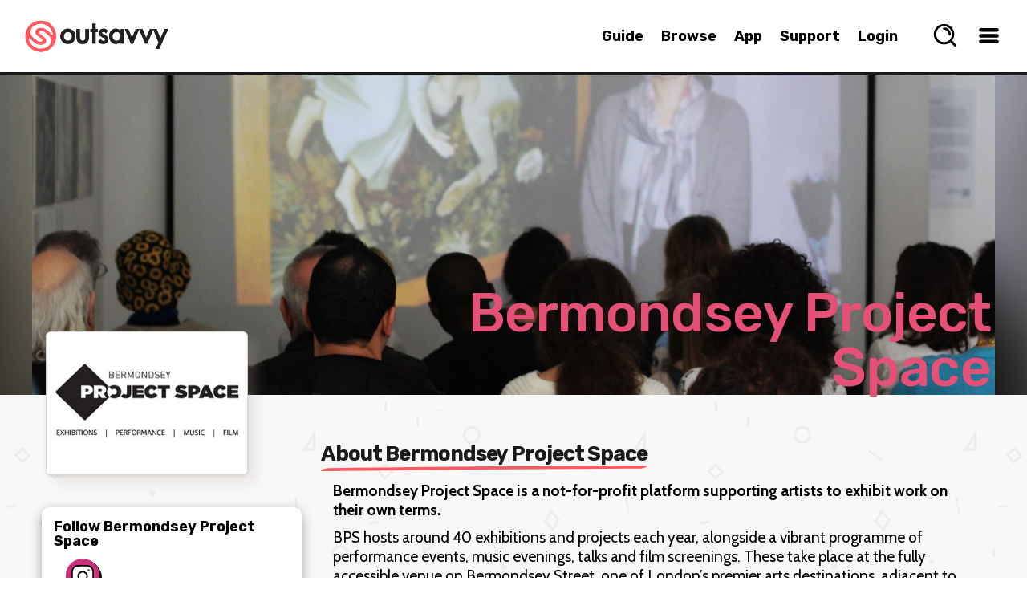

--- FILE ---
content_type: text/plain
request_url: https://cdn.outsavvy.com/logo/e0e60633-a23d-40e2-b6b0-888c342d75ac.jpg
body_size: 7949
content:
���� JFIF  ` `  �� C 

		
'!%"."%()+,+ /3/*2'*+*�� C
	
***************************************************��  �," ��           	
�� �   } !1AQa"q2���#B��R��$3br�	
%&'()*456789:CDEFGHIJSTUVWXYZcdefghijstuvwxyz���������������������������������������������������������������������������        	
�� �  w !1AQaq"2�B����	#3R�br�
$4�%�&'()*56789:CDEFGHIJSTUVWXYZcdefghijstuvwxyz��������������������������������������������������������������������������   ? �F�(��(��(��(��(��(��(��(��(��(��(��(��(��(��(��(��(��(���� Z(��
(��
(��
(��
(��
(��
(��
(��
(��
(��
(��
(��
(��
(��
(��
(��
(��
(��
CKHhh�� (�� (�� (�������Mg<w@�'���2=#�	h�� (�� (�� (�� (�� (�� (�� (�� (�� (�� (�� (�� (�� (�� )-!���( ��( ��B�,p$����/�'R7�u�[>c��"l��?��n��?�5Mǆ|u��;�F&�������?�c�>� ����Z-����T� �H��to���
>��u�?�:=����%՝��D?���A�U����ĭK��Z]�����OG��{�΁�7��$��r�6����{��;�A&�V�����������F����r���d�Q������(~��l�[}��b�-KM�c��Z�olcڱH3���@�0A�9Y�y�����)���KQ<�6��H���%b $v�Ɗ�]�ڬ�v�6����sA�U�g��8%H��Pe�WV�Z�'�|�_�����m�4�[̠�-����J����h����I񦻫�{N"���V�5[�4Y��-c��l���p�� ��*]S�:���x��scu�i6��kr"h�e,�7�208lc���Q\�>0��t��`��Q{B�Q���!��8�B��Vk���������O��M��`֬���+)Ļ�}����<P}Eq7�'���7�m����� fX��:�%��z���rv|�9=�;]�富J:�������؃]��H�8�Z �(�7R�m߆$O�y!�-�w�Omϴ�)� R�p�S����i��iv���_yK��
����m�zP�(��
(��
(��
(��
(��
(��
CKHhh�� )�8��`��,�p ���X����8�R��pI'���~/�d��RM�xbf�DS�{��O��� B�q@~0|g}}��d��)uz���P�OS�_N�/ӥPPQR�kss��[O>߽�DϏ�#i�襟O�UK[���
��|<���|=���e��	��]�6Q������x�I�p�+H�pI>��g�/Q� �m��?�P��.���
[C��L>�wF�zT>,�.��-�� ��㻷�U�$F�\��I �B㡯���}oῈ��9D.�gVE�Q�0��Ҿ��4��1j�$�l/ãp�tq؏�����]V�� R��]2��4�4���.���|���� q���xkK�4�l�/��(`�X^��g26� ��y���h�w&��X��ppb����'5}%�^6WFVS�E8�3��h�>���Ū�(�]J��n�eU$�����_sO?`��i5Y�?���F-�H�na�#�%��h�:����*�����e$�Lf�9v����s��Z�B�Y�ԭġ�N�����Fp@�����Ʊ���j7qj:�pB��X�q1*7�,Ĝ�c����}5X�j�������?�t��	Z���  ���%ǎ��i�+QLd�-�qp�����r��\tVs�[Ĳ躞�%���u����<�2�4��m�k������9Rh�H]dFVS�G����h��F��X����El�	� c��H�uHn��m4+�:h��M�ɾ�W?��==��WV��-�t���R(��}=��#���g;�F������Z����TXq��,��=*��Ι� A+O����@���{�Yh~z�A=��7s$l���=�2tK�gK� ����� _���2�FA � Z*��[L׷0�D:��_��{=oJ�d٧�vwO��.�� ^������*.�a����$��j5���`��Z��L��ր-�EU���,V���ٜeDҪ�4j������5���$��)�EK@�� 	&����mi�~q�}�7g��hK4pD��"G��v ƀER���?�%i� ��iɫi�H���;*��I>�h�!��4 ���6v�\�J����I*��I$�%s~>�t^:��΋-��fB9bc���ܿĹ���>{���oM&���Iʵ�Ϣz/~���(�_xkT�6��[�.b��J��u?�c�ePPQE�'�� ^&� ��� ���|Y�t����
����U�D�r�Z=����8��^� �?�[������7�Rìirɭ�1���������ށ�C�n���%�{+X�o�]��v�B�����:� s��[��xß�:�3����
[-�}�8����s�◄��-�I�ա�bv$Ϝlp0	��y��/x�B�փ�`X=�p��VUFc��é=hOB��7�o�Mt�q�Ӧw�ὈV^0O��^c���L�_���i��i�J���]��>c������ֽg�WZ���;˯X��]��m B�IP�1�H�ּ��y񍶡�mKL�o�F��[�^f ��sIϣnϧ���p�x�&�'a�ě�:08;s��>��������� C��L�\�_e����-ض��?���ϱ�`���|gu{j�gb��k��:�X`g���^��_|F���"ɨ�˒�r�-������8��gڕ�w�X�|f�HU�P�� z�����𕶹wf��\Y���,����ǣӓ�	���~1hF�2Jݵˁ��
ē��P?��Ey��i%��f�%��'�"R71�MtGᦒO�?����� X��7�o�Ryc�:����P]c�N��N3����#)�>+�c�=!� 
u� �a�x3������Ⱥdo{}d�y���Tn�I��O|�W�<*5���)���3�D��p@�8�Fj��6;�����E�t�m��t��� p8��k��O��'�����WL��P��B ���%��x�<_jC��_��h������v����ͽ%�Å �׃�z��z���+�>Ac.�=��޻�bԱ ��r�Z�������>�������L��x6��g�= �rk�������?�����1�x� òj�E֛+3���.r�I�T�|¾��-O��l�*d���&+ЕP=��0������ a9���Zf
��� �$���w��(���r�D�������e��\�	끓�I���-�+�q��h���"�B�g<y?x+�q� ��WC��/�o�����Q�
�ޘ�����9`0��U�^%����Zܚͳ&�[6�h�?t���"����CigJ��v�qw6�%������$�������)��o��3�����+���d�!�8�x$
���GP�k��bI%�h/d����Dd���������Ox��QK�j��,���k�Dܭ�&0��:����:�x�o��Mu��j����o!Ќ�'���:dz�~,�����M�žg��&��Tn�&w0����b����|�s����	y�MV?��i"]� ~[fy8 �c��0;��|B��Z�Z\Z��Ɛ�[`.�I8v�? ��٧�b�CL����>�k~U>?|F�f��Ү�����~�bb�<�7m$s�8�I�A^Q���g�VZ݄F'��,9?s<�낤�u�:�[��&��c����
(e��3�B(d��	| ��V���!:�+pP��ݎv�=��]��t/����x�E]=�Q���r����r	���A��Z6� ���oฐi7-�G �F@�9p1�vs�<���LԾ*��|U�T�W�V�g�>kv&E�V�	��=�� �xz�_���gK�V8���*�s�� �޻��5���Z$֞7�����E2�[L�Iv6�m�k���^��a���J��G��N�]����B�<�t�hך^��Y�V�R�-b���7�5>��4���E��(���4��F�S_*�<���/���P{�C�����W�MW����N��2��ȼ�:vt=����s���|y�>��ǵ�-ot������?�t"���[�1�v��}~M/Z��A:��'��� 1�V:��D��#�O�o�ei��<̕s�SY�&�.���vMc[x��DTf�=��VMsI��t]b�T�*�Vs,З]�2�������⿊|g��+^��KC*ˈ��6���}댩-�缺���'���Ek���@s@߇~1��DҬ�="���G%��!��P���A^��� ��
מ!�卬ڶ���XD�`�Y�6���߰�ǭK����>�=k�	���'�K0�}_տ�'�(�W?�����ib���&+��{��ֻ
�'���k���y��e$�����y?N��E<�_���R���.l&��H,f����;H ���߇^�$r� `Y�a�[���+�MǠ��Q@eu������O���V��x�nbI��j/�g� �C� Z�J� Ķ�~�o��|/%��i0�!\��*:d���k���t�4�M,�p!9�c��G� �ֽZ� ���/���ö�F�4�	g���O��~4����8�@��l��1��8�Һz(�Ҽ����,�l�4�M)s�����E����ǂ|Kt�WZW�.d;�k%ϩ�'����Ϟ���ym�o�����w!��?C^�E r>/�e�}�kPL���Gn�Ҙ���F+W¾�|�ǣ�*�F�"�d.�c�����(��Ýǯh|C��[0�RCpcP[$��V�!��C����1�̮]���}���(��o�_
��Y]SZ���R�!-o9�2�H�O'��ï����Ց�Ҡ$�ۗh�I�_��N<t��� ��9x�f�P�s�����gn�ֻ9<����)m`��M��+v(��9-Ԝ���J(���� <5�j����N������~'��&����X0��ȯJ��
CKHhh�� (�� ��t�hiz�;���ΜI�e>��C_!x�������ӵt�孮�~��=G�ר�`�ە��
i^2�e�u�6�xx_���G� X�@Q]O�|��?����u���K�\$��w_�+�����[R�O�-����p�C�1� =OAAC,��u�l�-乺�qPĹgc�_U|&�Cm�{U�5���_�>g�������ߠ�� 
~Y�
�_j]ֽ:bY�����q� V�~�W�P+�Q@��(��(��(��(��(��(��(��(��(��(��(��(���� Z(��
(��
(��2�I�/Ś�N�l.-fF��:��;�~|)�>E4��o�)�V���ǞG��c>�����
(��
(��
(��
(��
(��
(��
(��
(��
(��
(��
(��
(��
(��
(��
CKHhk3ķ��~յB�{K)����ܨXdzdV�A}e��\��'�ouC*d����2:ph�ok:W�W�w77q��������I�u
R�[s)_�co|Զ^3�m5m&^6�#�4��e�mZp�Ү�
�(��w�8����e��=���L'�K��&X�)U 1=z��K𮑣]Gq�[^(��1�1X�y<�@	��Á�� y�?|As����Vimt��i�Ei更����p������_�/,t��Gi4��9%k@&C��"c�r�W��c�t���hg�h���<�cV��EdL�FC�D�N�[��'��w���[����D�3��K��g,Ib|���@��x��_���oU��Q����m�,xep�A=JMk��^&��:}Υ�ZjT�pc��F-�Ki'S�Y?vT���Nz�������Y�����ق�������a���V��Z�ڰ�L�n��%�Ԓ��N6�D��@�p1�P)g���Z�i�����gp��0�wKy�0����\���]��U�=.q>�qyw�.#���[��;1�r �0OZ�h��Z]}�⺳�{{�fx� =�Q�:����Vzs�?:Ind�'��f�YX(PY��p� : (F�<5w=�q%ԆG]B�%'��Ċ��P�Z���i��3�;#4��3���l�;���}�A�X؎�^Ek��K��#�{�糴�K��O�O-�Hb�	�Gr1�^N�����Ќɗ��\����)N�"H�&ed2�a�ݐQNsڀ8]�:Ώ��һ��n�d�m��5Ux�<�Ü��c�V�|]�� nj�jsO:\I#�ZXy���L�n1�w3Ӎ�����]26�0���Kh^���f�R�Ж' �_�j�I����C4Z|%Vq�{�ݲ%�s��{�4ǝĚf�������Z����nm��yP����ݜ�Xc�O����7/���s~�:|��Ճ@c���P BG���On���z���0N���m�R<v��U�HN*H�8T� ����Z�60A8��H\I<�}�M sV�ԼW�}�ʇB�Oy.^A�,�P�f{lO���Ց��G�5o�SY]i����i5�ۺ8ຕV4����l�k/�|95��g�Infu�W]�p���1�:b�j>�5[ĺ���*D�����,�*��â����M q��E�/.��:(m�'�f���+�'�9C���D|7|�8lկ�^!��拧� m\ݶ�4�I���YUR0B�k�3�N+���f�y�]]i��j�
]�vS'�I��?+)<0��s��$�F�2[��z��Z��Cpڔ�l{�+ ���J ޴.l�2�;��s:l$�W���Y>1����#ue+C<h�@���w�x!��¬�#P��r�p1�O$����6�6���>Ց%�@V���8�P�s?ֵM�I>��ɨ�w0�"���.=J�����_閺��7��>�p�0��m�A �ש�<�W���Iu��h/�\:�V�${��a����	:�=s�[�'׼Ak�\i��;�F�n�������	X�$@�H<��k8�!�c[x��5�s+ps0#<�>�:RZx/K���`�P�"HM��JӤhr��ܪ	'�Ns@��:�[��U���I�շ٤[��D�E�ٴ�wqӟ�o������X���(�%��}�$�ؒx�U �F�{��n�x�7��q>�7�,N��Zz��V�m�C��7���c���u�G@����J�����5Ը����>T@��'�c�f?�lVn��Kay��+#-���#
O�Ƙ>�C�P�yl~1ׇ��}X�����KPɦ�U[�$�����z��^�Y-�)�4f�&�Y�g��n]�2������(�Q���<M��"[�>��f1���H��q�ϭe���T��|1f��<��\>�߽�Qy�2C#��t��m��?���������Hۘ�݀Ks�X��k��T�{��duv�E
���t��=� mRZC@EPEPEPEPEPEPEPEPEPEPEPEPEPEPEPEPEPEPHii -Q@Q@Q@Q@Q@Q@Q@Q@Q@Q@Q@Q@Q@Q@Q@Q@Q@Q@!��4 �QE QE QE QE QE QE QE QE QE QE QE QE QE QE QE QE QE QE ������E �4Q@h�P�3E f��E �4Q@h�P�3E f��E �4Q@h�P�3E f��E �4Q@h�P�3E f��E �4Q@i(��?��

--- FILE ---
content_type: text/plain
request_url: https://cdn.outsavvy.com/partner/87fc4a16-a904-4fa7-8a8a-685c8572d9f6.jpg
body_size: 60725
content:
���� JFIF  ` `  �� C 

		
'!%"."%()+,+ /3/*2'*+*�� C
	
***************************************************�� ��" ��           	
�� �   } !1AQa"q2���#B��R��$3br�	
%&'()*456789:CDEFGHIJSTUVWXYZcdefghijstuvwxyz���������������������������������������������������������������������������        	
�� �  w !1AQaq"2�B����	#3R�br�
$4�%�&'()*56789:CDEFGHIJSTUVWXYZcdefghijstuvwxyz��������������������������������������������������������������������������   ? ��� ȷc��T�֭��H��&��  � ¸�������:����G"���=p0�W���5�o�9J�Ԟ�ˊL����-U.�k@ȃ������I�q�;�a�)6����v��� F �� �(���x�� ���J}���Q��oğր4��� �P��b�ziG�h���ԟ���3GJ.q����<cd4P �Q�ԠzRj!'ۯ�5�:�S���A+g�oJȿ� T�zu�kI�k#P� R�J`yf��_�]G���~������޺����oa-�@�qJ	�� 
gOz8� � 8��l�)h&�q��S�_��6�� ����Ի�ցI@��~T���~���:�F�Z�ϝ� ֮�Nl@>��ٷ�}k�ӘEs��Ƌbۿ'��Q���K!����=J[�� 8�ݟ� UE�8��ld����G1����S�֣�?�8�0n��5P�OJ�ps!�wu����C�]�@��}�v�68��*[*(Q�~T�ħ�Қp;S�9M,Y��'\V���I͖d�;R��^�29�N�] ^��D��~U��w+c$�ƺM9KD	5�	�;4������̇��*��<���z�M4���O8���sdv���=)��4��i��2��Ҙ7/oҝ��W�KQ}:�U��#��Ta���t�4>O��K���RQ[���~Td�ʊ�oʌ�r�K�J L�oʣ��?*���P3:s�_J�nv8�P���~�~�T/�D��oʑ����1�+A�gc���sz�4�yk��o�Ʌ'5�kh.&.Ռ�k�J��[�~��mNq�T�dA�S�{�$�ZL7A�T����*9�RVC(\��*�>c�����'ޙ�԰*�>��8)��*���� �j2�YV�ʴ��A�?J���n�Z�"B�|~U�����"� ��������T�b�@��^d'�
�%1���I��5��V�)I��J���'�	ǥWl� �S��~�����ʚx����T1;t����� Zi�h������>���ϭ8�
 ҅� vzg�U&9cӯ�K
�*�j:���Ч�_J�����Q�m�_�j�w������ԛkϩ�Pحt~C��+4�<Ҵn�Ɍ�ny��_	�M�d��E��
L���Qߞ�����Ҏoʛ�ڗ�hy��(�� ��ӭ (����s������jг�x'�T��c�J�olcn*�-��M��Q��*?J�䐹5, 2��u��E"��l0��V�7C���B֪y�X��qP�d�tH�~�^F��U���Ӗ0;S�(��p?*�~r�jҐ�Z̸��E,�@[�+d(� ~UղbVm͘|�~U�mY�>��⤉�0��.-�}A���GQ��>ߕ_c���Fcҷ?���;&��E�� �Hh�A�~Ua����XN�v~��Rg�~T�� ��~T�����I@ʘO�Jq��!8�����~T��S�ʚ[�Oʔ�j n~�����RPM� �Rg��QIHϰ��3���ɤ\�?*2}�*J8�#����`����� t����D��O��Fh��AqY�g�~��݈�)H�����{����� �K��W�G�<}k��t�R���� ׏�H��>8���]JG?ʹo��������9�	C�S���)��zx�(�������o'�iF{��G� ���� *!�@�����h�4�Z`I��ǽ]�Q���w�S@�oҞ?ʘ)Ê�� �V!?/� Z��zU��P����.s��R
\R����A�~T���\��?*\��S{҃@��R�HJh�i��s@Q����q3��k��9Ӈ=���11�6.[���J�U���P�0��X���rEm�+� ������b�&?��=qP��!�}�I&��R1u��H�֋�]0��o�$�?�_!�-4��ږFA�
Oq۩�0G�a��X�ot�ƥ�P�\
b/�4��֢��R[��`��:
=��҃�(�Jz�A�iq���� G�I�R��>���NԼϭ t��L#�6�f��)�x8�i1�d��[�Z�}�z�U� ��>�ց�U���}k�� �/�� ���k���o�[%���֚1����z� Z;��Q�)}~��;ҏ� U'jPh��Q�Ru�����4���t4f��h��;�GҸ�N%�k��y�}+��č#�jC�0t���8�$��'jA֐��H5�ġ�9�b8����9B(��i2ӕUpM>ećTun��w�84��c��2KU����q���.qJsQHN*U�*�!ӭC����&	�R�1m2�L� u��L��0#���:�=��vVQ��b����c2�E��A��2�K�Ú�~�Si��ȫ����U�*k'�����_Z6�4�iz"3VS����z�W�}ح"Ћb�4�N�ЀR�R� ���E �d<��)ϝ�'�Z�pV\���=kN��]g��`�
�<�⬞G5Zx�r`f�ɸb�X�ȺU)S
ҷ� V1X_R�6*���X�"f�Z�b�;qH�V條���r7�YE
�]0&��;�1��ozSҀ"��*�pUG�aV�RU�rd=�0�E0֤�'�Ӛ��Bb�uK_22q�+B�"�R�=�Dɱ�cU�#������+�6��z�A$R�i�q����_ZF8�{�sHNM0��� �Q��Ͻ9y��� sI;���ڡV+����Rg��y��ӓ��i���s����8�*�U!;��Ο�t�b������q�*��	Y����vҷ)�M� R�}ht4c'�jb.;����8)=���#�"�*qnƥKBq��^8��Z���	n��(�U�(q�M!�A�"�[�Ni�ژ%�-��;��8���9�R0�c��ʸ?Zƪ6�pG�H�A�>@����6�)�iTPx�	�^��VT��-h]?�"g�I]��h^�	W'��;Qb�.*y�`$���;�ľ�� sX�3�oz�'�6Ee�C���$��A�1�Z��-n�X�R�_�5Qkbl�4���/j���j��]jʎ)3E-%0
NԤRP{�M=i��Mi��i��4���iJ:��P!�(���):qڀ�t�E�5��k
� ��vNT����Ȩ��*�iJ|Q�YO��&A4�zR:R���?�����ؿ��~��=�Jo�k����~���j������WN�8�g� e'Һe��J-"��NҐӧz\�{���a����A�q�ҁ�� "��� ����P�)��f���E�0v��Kq=zR�=��E�����q��W?J�Z,�qK�z�@ƜӰ�S��T�zԑ�&���N��W�JC8��>��Rq�� y���'q��Y�d�t��Β=q\�ߚ��Ų��P}�9�S\�5^3�U�ki1�C��1��KM C%\��s�P�/�^ <ޔ�ӈ�6��u��ߩ�LE=/�>�Z�� ��#M \���k����O�B�����g��ڑ���TY� ��sT�n�TT�� �=9���EI ����^�ӥ1N�9* w�8��JA׊2O~��x�#��Oz	� �RGn(��H��(�&�z��9�i�p(���qY:����j�x��@�8�@Y�� ��cֺ)��/������O�C�ձ#���}i'�zQH�z=qE#� �;�SA�d� ��֓&��})=0: S��K��~����	��
�t�����m?�k��ԏ�sT�1�v'��&8�H9��W"����t"j�9�4�#�ナy�o�sGP(�3%E �el6j}�]�c��S��{��x� 
V��N����$qL��;����)�@�L ���4����P�����V��0*�ٗS���Yt\b�X�q���+p�f�m�����[��>n*`��Q�yo��V��)�i6�D�a�֔��J@=�6�ҵD=�:Tf<pE]���jN7��qO��7=*�C�Q<8�Q��˱8aR�&�C!C�W�V�bKGjhZJZJ i5Zᰆ�1�Wm���`(�2+V��:�^kF����b��UyEX<�2��[����槱�r⣻\�qT����+��N̤t
sN<�x����QC\qT�xU�<U+��R��{p��H��VY.�g��� �����<e��[[�Yh���7���6NzQ`!E�%Z�*4�m<��X�&�O�x�d�WPw�/�PK>3�U{�k9M"�K�6�'��9��75�P�&�xOҹi�	����GX7M�$��na���})�Js��L~t��=鴸� �L���u��:�p��) ����3�JNZ�P!1�)S���'=)���>�6�� R)��j83句L{ם?���;���Y�zU��m=*�=�vS�Ljn/Z�(���2(��JԂ�?�l�����L!QҞ�㚫 ͠qK\�I'UT���j�jS�J������O݃S0�y�bQ����c����j 2*lQ~���3a�#֫;��V�7��T��-[����Z�cP8���5 ��E1�}�BL�c2�G%�U�h��L����1?B��w�������s!�J���7>��3oR���'��`7�uN+:�|٤�V�RFS��NA�gҤeԼa֬%𤋮�I�{S����֯�*+��B� ֵ��a�5I��ڐPa�B�ZJSM4CҘiM5��0�Tf�zS %!<��M ���GJZ@��I@)/JN����R�@�?*k
�������Xw�뿝L������A<���@N{SM;�&)�x��A'�^?~и��z� �����?��~������)3�+�Qҹ�	�.?�t�8���>����8t���ސ3A�z;�~49�JM6�41��)��J1�J%SQ�	Z�|�ӥk�/	GCR+�VX2�֯[���iI�X�����Vb�LV,N��SK�<{ԑ}�T�5.�-��ړ5����}(��}(�/���>�Ω�����#�$�\�$V)�]�V�_0dv����VI��E%]c�x��q�̕}�w�R�!�bLӯ��T���>����'4 2�r%� �V��9�X��(�������I�b�����?�⧹_���9� ���F�RA�Tk���A���<p���A���C��Gn1@?�j=y�0�ǥi1�(���S��NE�F>���R5F���@��ɿ� R��ֵ�8��c�j�*�� �����x��{�3�� ��}k��)���`�= }���4�Q�@<u��i�i�� ���M��f��R�ON=){�@��K֏Γ�	��/׭vq�ЮB���k�ӿԊ竺4�jC�B�$�ښrI�k�si����E���?)��j��)��eL�y�)���K0���5>^Mv�c�`PO��Fl�q<�R2�`z�튽��e�}h����A��8�$^j;x�F�Lp+x���
��)�\��22��=��#M��ϋ�>��S�i6ȑ1Fi��o�� т:Q�9���A�4�JD����J�SR�\f��S�O�(�8U ��Pi���۶�W�`���|��ހ4j�`�`8�F�9b�`k
�c�R���c�l˕���2�;�+"G�n���#�W=�����Z��-�өQW��\����@c[��h�9���L-d�W��Fj[��3�5��]<��J��+\H��X�����d�+8�V��K�\���l�� R��Et
��4Ҟ�G$�sTg��5b~��˙�cXԕ�HId$�w�w�K.j��@�r��Q9m�*95���5"�S��gmǭ]�;k6C��]Zi u�i֌�Ե��=� JP=E ��~�h �:R����h�hs�ȥnzN��=:������� ֌z�:S�?��ֆ���yni��7ן/���[����ɫW���
�Z���9�=K�р�^\�TQ.��*����P2)B�����h' qP��GL��&��\.)��6�Pf�y|�g(+�ԑɵ�j�4�p��#�b��}��?�����X�WmA��z�b�0�AV���*$�)(�)����X)j�<�84�ly� 3d��QM�vH����re�Tq�͎�k�Q�R����&7�;�4�U�v�5�q��nF�5�7-I��[�/֔ix� �J�ҤU��N��6Pi�Z`l��P�\�5��!G�!}�T�$4��bx�L4��i�a��q�� Bi��I�@4�N�s@��S����ր�sJh�4 ��) ��XW��N+q��;���e��tz�Eb}JN����zA@��t����^E ���k�> ����y%�7I��H�{g�8�#=�]"�;�o��Һ�-�T��;4�29� ��E'Z1�E /斓�;x��);f�i:�29X(�w��I?Cޫ�ZGbY(e��``P�V�-��x�0�ך��5f�@h��D�7z��O�� h�T�}�3���gu`-v��8�zRVc�Cv�QJ{}(ǯ�4�Er�&��s���r�`f���=ɭ� ��Y 
��'4��W�֬F��� �U�2a�g���V������Ea���3�Q'�5-��	�@dC���*�A����8���v/�c5/q�!��j<��b�ܦO^�b��&����Ls�Jt?�"�%=<����ӻ� ��x�֐r�(�������}( ���R����h���1R7�Q�9�����N����1Z�� �Y:�6zc�i���7��Z�|��\ε� ��������Oa-�@:R����Q�R��=(�8��S 4���i?
Pry�w��&���� ��s�P =�z\�4��H��@�s0��a���2s�q���W�]����}+�����%�ԃɧȾ���%���1��8�I�T�q-V��5Y튯 ʚ��F4�5&�s���SS�=k�lcmG�߭��J�abD��H��=��,�1޻8Dq�*��)�
l�����%o7ʄ�I.=��\�0Z�jW�J�k�	Y���c��]��ŕ��9�qҹO��1��]P�]�����������RPJъp�"���b��h�@Ťc��f���S���� T��>��9�Fa7v5��#��U���I �Y�F����<���+��/�xc'�t��.kX���ʲ.I�Mr���V����J-�
[1���ƍ�U��)b�wT7p��[֣�5;�u��n��"�ob��⦖
��m�Aсڵ��U���|�~ݶʧ޹^�)��3��V�}Џ�LO�w-���84���Rq@�����kU��w���8��~Iv�b�����&ٶ>k:�`qZ�8�Y��)�M�C��Kl���lS�e��#fA���uv��5����ݟ��8�a�Cq�zӇC���(ϥP�^��i��/� H�4�v�r6�1�=����?���1��������>#�֓�hܷ?�Lp�����b�r�S\6�ε��;nz��wI�U�j�e��:#�N��~qV#v�X���֛�IM<���GOjF��f��#"�qڥBqM+y�,��K,=�D��SM��Wx2b�-'�+F�ɅE��b���)UAPi�)l4��4���s")�#MA1>mL� ����ȧ8�=Wj�Z�3##������r�(Z���VK��U����P��&10;�J�v1HM 
x�d�g�E:���c4�� ߺx��>L�+ 󚽧���F�i:Rv�5B��)�j i�4R�Jx�Җ��ϥ%-&1ր�^��@	M=x�a<�H@i(��b6v�ÿ� [[lx5����5�eLs���4�>�V .)��/%x�����x�� ĭ���'�� ���׫�A#�5��^Qh3x��R�=�����a[��:V�8���
�Sǵ!��G&��MSN�����8���P�h�ҏ�:t��O<�L�(�UN*���U�#��n�Zgq��OZ�GzU�}�\S�����¥S��P�4k����U�~�V�@�Va�Ԟ�شi){RVc��q��n)����
�ҹg^}Fk���J��v�c�+�Sg�͚��Km��t��<ՒO�6a��&���KZ��>���t+�1%:��lS��6��?!Ҙ\̇�n1�U�	�FZ������o��V��ka.:��U-��n��T���u�#o��Xs�~4��E������ZvzsQ��qR��ځoZP;�h��>�hI���jvy��M�z?�!9��D�={T��TNy��
���O�[�Z��N�?r�J ��k�?_�]/���ֹ�k�?�]��'�Vķ;�Z\Rc���)y�8)���@����t�u� p�0�(�qGҎ�x� Ӂ�9�ӂ)I�	m�����M� R��A���4��#�孺4�vC��'4�^j ppq��l��SG�٦�P�bL�2}�Rn������cΙri��$�{��FJ�KC�4�iDD�3ޤ��H��WCcE�!���J��f�!��帮�z+��p��+>�`�MY�L-aj�{##8��)�כ65@q�#��$��Jj��[%`��xn]�m������=ѥ^z��H���>�2Z��)i)k���KH)E ���@-f�4�-����`��H́Tn&�)�]��Sqs�Q)�ؑFNi�rE"x�+��z�q�{�*���(�5P5��s������:�|���:�\[�N+̤��'=�wC��P�7��jS�m���S�7���η5�E9mt$q����}�V������"Y>�d��E��ݍ�:*��Fዾ<���:hrc�=*�Q�p�S;�8��E����n3W�V<�Jϻ9n+�Y2ΛN�<`Z!rk��n
�V5�)ʌWl�c.�O�v���b�j�Jr���o�-�+�5пJɺ@&��a�0������{p"���ɚ�+֡!���)���wEϥ9�[9�hB�7��5D�y�Z�-�M�(9�QΑ�U�pC���M-�)��b5Q�Z��
��6�6PV3LL���R���i.����@���;�D�b�qM,:���Cv���� �Ӏ�Ҁ���G4 ��I�ͼs֟2Rc6!�1PݶW�O�*���\�W����2ߍh�'Cҳ���j�خ�ru$~��_�*��~QV�:��姓��Nrj�.��⣏(��8?-0���-Ɏ
�K�@$U��@��K�R���{V���ҳ�69�Ja��(u��ap}*Xe���� ���f�{�V�����5������|Vė��P�k��1;M%��d��X�u �[0�z�nYcP�ؤ�	����&
�[��֚�=v�i�.ؠh��cQ�Rv��b�f��)�:�m�4� �N>Ԁc���4\qH3ޗ4b���*͋b^*�T����f�x�t�S�RՈi<zSH���h�RS�4�`��L� <�R�J N􆖓=���qJi���4g�O� �b_�V��a��je�ʙdRb�=+ 
88��j@�� ���=3^Sf�����O�G�%��^Yg� q� �@3��4q�ǟA[��`�o�A��+yx�H�~T��Jh4�w��Q@ړPh3�������@�7TF���mFn9�+X�&�'����t��)E�¨�cV#��Q��{T��zt�	D隑b*h��x�ހ$E"�����ɓV��`,����Y�Z	�}(���J`x����� 
�#�,s]�F�>�� �k�B�T�����oJU=sV"֜1�ZՌ�1���� �����+?�K�b��z��b2q��[��~�(*���t6��ֹ����H?�/�K��OS�U!Ⱥ
�:��R�b�zU�1��П�M��8�C��s�zC4W�?�1��k�t�3�H�8z�H9^iF)�w�. �=�G�h?z���&sր�C��s֥l���^r{�i�:��O�XgV���:VV��.}�˵���o�t~�~��k_��� Z�|r� �S����~t�s��J8��QH?
vy� 7Ӹ�M-�ҁ�ʐ��h�� ?ZL��04�v�=��d�g��i��Eq�� ��_�s �Z�ľǊ��j��-��	3tE7<���Fz�e!�� tҎ��8�t`e����j3�,�y��?Z�V�3Z�=�y�����X�Yoc����@T�&sP+p(v��Z�Y�͵I�_Q�͐��kcR�l'���,~�A_R�A�'������u��u�dE!�el�w��,��	���x9��_����Z��2W=
��mp&�2��5�tb>�fx���L��B�TN�NY�+�E�GSQ5ʎ��ef�M�'�f���y�U�VjhZp�3c# ��2FOJ�4�[�,v���2(qɥ?3�t�%m��M�p�5���r�\gk�֦�EtZ��T����^C��:��4�3��g�&#�֚�g�RY�xsX$��5�|��z漦������=e."UsȦ��#T�G�犈��Z
C.G"�")��w2n.c
��C6c����e8�\���$R3YԽ�R�9� ��v.�\k'�wӭR^9�kX�ݎ�0�]e��d^�(�5�*������i\���qQ�jm��P�� c�^��Rõj��z��aR��/f��՘�j��x��֨�>�(�	փ�1�>���<t���zl,X71֙����*�=i�;Tr��h��������0?�5I4("��q\/���͒i�����I�Dc��R���@8���Z�<�ȥSM�qJ8�[�> <�i�m�I @*^��A�{����J�N"ڳe$��+
i^�D��,@��n��+�r}�j���5Ԏf$�a1劎a���V��ڋ�b�9+�P�>g� O�/J"]�J�O�]���LODj�
��"��X�	N�������Y)�m�I|�񦪆���,c�yZɟJ�)N�L�i))5~ٶ�=�<��g��.	�\�+ǚ�:.�U��J.AJ�fʚE!�[c�*����*���|Զ��qE�0 �[�ݫE���V��be{{rA&���`V�@��۰�1D�֑��Mn�u�(`�+��pZ�C�Pz
@iǧJh� {���� <� ƝlMjX� f��S��&����jБ0�jq� JN���)1�-% %!�4�4 �:�}h4�Js֎�ր����	�9T��a�K[m��M@����?�) �֔ph��F!�!��)O�M�8��_��~��#7�� �^��� ��Ҽ���?�� z������lJ�Z�����ո;�I�H4�i�(&�?*� �>��\�E �Q��4dv��f�ɦr���S�*��5 �u�#�,U�J�B�ON)��U!��X�f��=�
���S~��lN)����4�X��JЄ��g@<֌#�Le�Ȥ��5��P{}))����j?��/RMtZ�Η�W<�`�Ⰾ�=��౦�g�M$���4G�*�_�?���5������R�kV D|c5q�"�%�n�c>�3�%桺˦l�����q�n����]8�@�� �$��皭	�uI3�OZe������N��� :`�>#�C4�H*4R��wZ #>����4wnO>���M��N�q��Ϛ;t�q� 0�QQ?�H����yc����[�Z��5���ܾ8�<�Z9�o�t^�ǌ�\�� ������뚶$w�ڝ���4:vy���R�u�����S�S�)��p���H����3�)i���!�8=� �����/�H�F3�޺�+���z�@�5<�Ǟ�
��6Lc
g�T��Fz�X�t�H>CN�#��Dw��s�,VzX��6���c�+֊�NYn\<��`�'��Ք�ެA ��Di�uѶPw�V����})e|!'ҕ�dj�nm��֬=EY��}��j�"�U��P��}�m튕�W�>h��b/���'���sN#�I$��c�Ŵ�:���#�юEpv{�.��[9�Щ�V����D��n�u����O.�@��+"R�O?aU������ڹܛ�)�Fiq�OU�`H�J"��?*��I
c���U����{`t���(cd���8�@'�dj7{T�Cij5vf�C�殎�MY���&<�T�~8湝۹��FF:c�0�EKs�y�$]*ݥ�[8u8�T"�� w�6���s�n��+�m�^�P�H���G����=*���6��^�%�3�sS�n�U+��V3�v����_�yc�(�Ϛ��L�\:f��r�r���X�0]��e���;s�*��D����w���rrqV�W��T��]zʯ"�.c��MA8����PJ�R)�GVR�VQS���������֑B� դ�`U�*��c�
�΢M���|�sJ����<��5�ifҶ�RE>��3�/+mU�;M���ݮ����֌
�p)ه39��e�+��Ⱦ\�=���"@�ڸ=N�˽n8&���E&e�㎟JC��C�?�9n9�B�✣-�;i�ޘ<c8�Q�?x=i��P��Ԟ�F����ҳ��?:�p�c�*��n�����li�&c�Z68���ue8|��+�X��4����P1�QB������⢷\f�'���oN �)���-9p��-�l�A�}1{S�-A7'1��I�@��.z-9-ѐ�*i
�Uv��\i.�U�� �0i$>cSX'�˷Q����%��-���)��1CBw�*��|� �7�	Y2g���g�P���60~R��J}� �#Ҝ�3MaPP��4������� 8�ӊQ�QM'�#s�H)���P!�	��<
H��E t���Պy�$CM4��M %%)�Iڐ ����!�O�� C�4��SM 5����})�p) ;TL������Ը��L�+P}�
�l<�w�"���BqHh#�O�Jp��,[�^e�� ���W�|C?�f����?�� z�R=����%��+m5���� ��;
�_�)J:P=颗=�r��Mǥ/J p�94�޴}(�ғ��� sHO4 :�?
�!�|��JI��#�,�����u�j���^�@]TQSƉ�+8Ljh�9�M�ا�;������Vc����e]�b/�P+n�Mީ`Y'�LTp��O��o� x���  �\�)&�� ���\�U5�vR"2*��ʄ9$R��Z�.i� ����Y��'O��ִc�Y�{���j��\Ԏ{�P^11�Fg��pq�o���[���R��ᨴ?��)���q�d���N��)�E>�F�t��RqҢL`S�@1Ì{ӏ94��N�zP!=�3��8dt�����G��!��(�P�Z����i��g�s�ի.;sY:�����<�W9�o�t������� ��� Z�<y8�{	nz 鞔�)�8�K�Ԁu8v��ǥ<t��������u��s@=?�����q�{�{Ӻh�WY�܌�"��������r�64�汨��M1�\2f�mFz��SMb���N(��=�[�½��L�T�W�+f��k*m��+ԥ+���߭*��M8����zщnjY]�`S��~� ������x�cx���$QrZM�9�{F����S�z�a&:��=ŚF*��X�zc�f��pH�PHH=hh�N�a�ҏ��$��k�#rz�Ƌ~�ny�����4o�3�vRm3.�yut�>�E�y��k�}^w\
��-e�|��=+j��
'SnD����*���'
�V���"�r�D�X�b�#��ҁ�Z؂5��� �J	�X"�i�ɤ�1ޤ�aw��͸��M8�<
�v��F��jwŉU5oS� ~��<�G$泜�o� ����s�T�/�Q���L��S�N-���S �#;���h6ӊF��Nc(=����r��O��Hr(����L�h,iǯNa�{��rY�^j���1VK4�'�=IQ��i��.sP[��V%S��`�W*��N�����RGnK�MX�0b�z��2J6��ܸ�c�]�aPz�kK�N�uZ}��0*���ToRc�sL�U�XR�8��V/����Iشf�T�
H�ԍ -ޗ��J9�b�-���,�A"�4+F�M��Բ���+���l�q�M���>8���$d�qT2ȓ)\β�I�޵�|/�kW��R�2.�9��_�V�X���G5�O��j7C���&�K��Zc#<u�m� �T,rjH�8��8�X�l�VA��U%�r=}�-����d\ަņv�խ�l��d*�֩�q��IEI�����杀�S��y�:c��Io�L�̀VŚmA�fF���j�q���:���R/ANՒ5���&|qB&i�ׇjV\�Oz�'5A��H����]�O��E�J�0��!��g��������or���Z�YKTyi�n��B*�e�hQV�?���$C�:R�O5TS���M�y��|������b��L��%\���)�x(z��!R����{Ԥ�4�֐ө:�)-J4���"�E<���֘��G4��!��H����M5 TaM'i�u5	��1��gZƻ?�=�M��e�����@}�)M%d���v���'�JC8_����s^i�� ��Z���gG�y���G��=�B8�������a�$� gG���=)8>���G��A��1���qۚM���0<
L�@�zQ�hsK�z�I�?� '=��sSH{�P�qZ�a�"�<Rgi�2r9��$x�T��F
�EL��i��d�������k���s@h_��Va��J�U�z���Y&�4�L�Tvio� �'��J �DĬgҹ�p��MH� ĴqڹY�1ا��X�el�S�;I=�QHs%Y&��p���h� ��Y����Z��}zԲ��Hx��1�Y����*��|��X�.:n��/�z��� Z0;�G��T�áFBA#��%��|
u�'�6������1�R���h�I����Kҝ�)��o�?�h �R��R���b��f��Zo>��ސ��Hy��3�M�)����Z�N���#{To�8�i9���c�o�kK�Edj9�[�L2���[�k��G�'޹�_�>���x#�#ީ�nz����P) >�g�h��~� ���SMϧ�NZ`:��ޓށ�P�I���^����xf��b��ʩ��溝��W.#cXnkcr)I�=+Γ7C!��i�����J����g�I�>��$gw�k�2������
R�9�����c�n�pڕ�P��/Jߝ
*�P�:T�
*�'�ʐ�Q"Ʋo\�"a�a{�I��Q�A����A�W�Z˶fb=+J3��b���P�H�Mg��lm�uY���4lH�:�"�n^�����j��A�q�]t�Ȓ&�5ª��y�Y�V�1ڹ]��8vֻ��d`J�*�-�f^[�m�x������n�1��H&l��c'��tU���i���i*�����c5؝ыM1��Ϻ��򩥻��!MR�K�sR�m�#o-I5^���NjY3�Vn�'��m�R1�	�J@<f��r��d��^����qRt�����)��Sw|�S��̙:��X�	a��=�֭�@�MeS�Dn�Θ�����$!�튦�#S�L*
�y?�5���#��qRI� �+���Em'̓S�A��*�&&�f�������C|��qR���皨͓�M<�|��׶�d����K�U"�Y����{u�1�Y�و�il��Fh����#�jh\:�i��-bLz���q�\N!Mǵaj�4l�y��XMN�d^j�hΙ��QK�M���W�v��l4g8��5�6;��9-P'�3Q�;]�8�W���ZL�-�8��O��6FQD�[�fV��5�Y��K����?���-��g�zf�o���Ms7W{���Uq�Y�A�j��7�([�h��9�ֳK[����I׏ץ.i	㨪��֤��ب�ҕN������Z�M�j�N�:V��|��۹r������<KWTq�h��Q(Ć��Q��?/�RL�QKJB/[)2V�C嬫A�ִ}*�,��Ҍ��0+�s-I!W�fɦ�&� BH~Bj��j쭈�UzѸ�[�ֶ]���T���wb�Uv�($Ͼm��S��9��rEW�qA]?4��y���1V�d|�$'�'�՟6|�Z�ݚΛ�q�1��LH8�OJ��j��!��/)y�?w h�@�'S��4�t�L>� �ң_���Nsڣ_���@���EMPZ�݊������BhQҁL ri���q���za�¢y@4RqHy��1��O�p��4��4�Q�)�Q�&:�i�cf`NW-ښ�wd��p/��j�J�+�e]��&p��[s�r�dZL��ڏl�`%!���u��G�T��|C� �^��y��ӣϭz7�3����9�����@�{V��  ������D��?aҶ����?'�w��d���@ҍ����җ<�R�����`4�hsI�:�9��`a��QǷj�ߍN%�k� �OZzDEY"���PDLI�Gz�*`�񩓷j �Bq�>8p�'��)�~tT\T�u��L԰����Җ���k2����R�	<sLG��|i��5˷-ӽu��ƞ�q�rN�7>��6)�+���W�Z��>X��j�ki�t,sZ�6 Y�/�}kF��a���WB����5N����ʨ܀MP����q�]?,b�,g�ֺ�x��>�
j�l6܌zթ�W��kr>�ӊ�� �^)��S3�I��i�^��8�bp�4���!ï<Ҏ����y�0z�;��'=E&{@� >�wZC�R��t�x���y�HzT%�0+˞k'Q� R� J֓�j��O�[�GP<�V� ����E���$z�;���gֺ/}���b[���0	�Kޚ���H
>��h�K�y�ҝ��SG)Gݪ�iiN(� /jp��4r)��xWO�݊���k��N# �ˈ�Mi�l9�TF��L����s��ӳMj�J4���Rn��U�h����m7��5�.��l�?ґ.?����۫V�&2�)]E����ִ$��Ʃȡ[�N-Z̶�� Z�!�h|��`l}j�nٕj�ʣ�d���Mf���J+r�_3nR�[�@�`U�ʁ��d������&��ϙ�rsZ��j�����S���5���VQ:_����t���^T t�ٰ+�h�B�ۀ�ֹ�ہ�u�[�p���N���)Pk�O�Fш��Gt6��]L7�%�$���@k��u1�j�J�I[.�ը�,u�9��U#&5�kV}�(���j�1u��ߚoR��BHYW8�U���^k�<J�)�r0���X�f㚵Y\֙n��r1W �u��0�i����թb�mW��9椷}����4%l!�Q��R	�ҬH�_�fJ�4�'L�Y�M�MX�4&�qZ�5�F:T�(\8楓��}�L�u2d�:�N��Kr��]�4ֻ�|����Zo��)A��q���Z�>f`�v�]1�m)�^�(rHV���qZǅ b�d�9.@Jk�����)!n�Nh���jϚ���S���"��nWE�V�J2�+�dgf'�O,�<���b�^kg+McdkE�T��	q䎴�rd�J��5�V�ޕP��EIs.[�s ��k�3��� ��sҮF6�n���fBv�hK�c�im	���^,i���~���Y3]4�ɪ�B�صuv�z{�S��Rn<ќt�Lb����֘�y昅&��x��s� }h�ri3����(���zܰ\GXq}�3��,G�E\w��nj��T_���5uOJ��i�;ӛ�5��L�?/4� *9�&8\T��:P���֚5c��Z�b���{�$o�⚍�֣�}��"�q����P��؃Wm�6*J��$v�Ew�R��I�Y���d�MaR���qNoJ�S��hP�����SB1g]���v�j[����Գk�ɫ��#�ImT�0MP�PS�5BS�]���gs�X��� ������T���H�-O�E�� H:Q�Rh� .i��z3�Ji>� ��i���v��})��`��_�B�����⧫$4ҚO�0
1�A��Ҡ�L
���Q�b.�����4��k"iʱ4�~vb�3��5����Q�]2��TٟwZE���K�P�:A22d�k>��l�t���2~�r� 1�K�9Zf���5 �UC84���d��v4Q���9sArEFy�Rn�`���v�cRBh�qHH�H�C��s^w���Z�/�g�5�w�G��${F�ń}����V>�1an+\��$�րy�M�c�HC�f�{�{z3�� ���J4�zў�ր��{RO�&qA�� :1���E�׊��qW�kX�KS�sM�KT��=jh�T۵M1Ҁ&��9��p=(�,]��Ҧ��CRr);���Y�-�Ҏ��@K��9~�˷���k� g���7��~��V�{���P*M���L���d�Z)ᏽh^��"�tg
���]�c��=��Uf����'Ҧ���Zbgw��7��s�'��>��n܀u���7��n�X����݃�5B4�b����oj����E8Q��:qQ��;z���jZ1��(Ê3��'_�(<z� 	��������ޓ�&��5���5+}j�zP��'J���ݻ�Z������ ��0<�U� ��ǭt~	���\ީ� M�Z�<x~�Oa#��M8}��ǭ�x����&���j`:���L�M8 p��@>�=�;t�(��J`.\��������"�8a�t�7�W3��5��� �\G�kOsi�����W�-N�4�L敽��,p�h�I�֌b�.���ۊt���f` ��v�6�8���&���ЎZ��V#��/��ʸ8��Ud�l�f�ݓS�|
OG�i1/=��'�V	lqU�Ʈ74L�h�O����ҦC�m]�P<������qڢ�e\m��� n����l8U�游K����z.��֫�Һ�rͶ�j01L�|�T����5�Za�/���&��O��j)��b���Rs���͖��m��JԲ��9�9XvPFz֎!��l��MZOZ�	���ѷ#��Rn��ѽq�,��¹%�w�:%���"��6����l�ަ����$O�"��y�z�����'���L�IYsUĞ�R����RܷA����bx�2(zU�)UsR���r\�0z��H�r�j���5i����ڶİ���Q�m���8�Vy������o�˖v�}p	���Uq�ۅOM�`�\qV$S ɪ��vWei�߭>9p:�Mx���8nk��r4�$���)�\M��%����ݍob
���n�Y2��ɩ&C��!���+u�e�[m��V���`UxnB�Ҵ,۝�YI���ui�3X�;��zWC}&�<��$�9�#�>y�� *�4
���:U� �����'������&sJy��� �Z Z9�� ���ç� ^��ށ�I���Fx曞�
 p�ϭ�ڛ����y��	���Z݌W;m̃=tv���\D��$U��t��CKh�\u�X6�)ǥ0���Zs�֦�?(R�lU�s��,��j��j���}�s�LL׊J��m�6 jH��\�k	�~5�${ 水T��������Il.�x��>���Z�j��'޵Q=H�cQ\�XI���j��� 4�G=����ſ��+����޴�|�P'��~�})%?-6,�S��4d�I�\p9��ɞ��;*���&r1���rI��v9������'4�d��B�(N1I�h����8�ڔ�B�� 0��W�`�M5?����>P���6��KVH%����RP���b��U�}��G3u(f8�U<���\e% � ��5�"��q�L� 4t4�PE�}iƐ�g�9F��L�x$2�apt+���ڴ����`;Vs_ƛV��ސ��b��Nj C�MlR��Ni�>!��?���?�����u�p:o�G��R=�F� ���������J�Z��G=h=y4����Hg��8��{sK��i��8�4�J�C��'8��)�RW4�Iޫ}*�?{��}�X�8u������K�����[�|w'=h�>O=*h�(�?�U�(��lõ?�e\[��q�S�ete8�j�ֱ4�65�ޡ��5!��MAB���gҐ��JB<�Vl��ҹ��ֺL�l�T@汖�W��;Ԥ[�w�?
A��=*E�X��S����<���U�r��'5r�NH���֥�")��WC#���q�G�w#5�!U�)�8��}-Qs�z�|T��_j �D�8(��q�Bx�@5%�̔�x�ی=4��8s�S%i@8�	3�h�� צ��iG�����j1�}:Rg?�z]�t�Csǿ�4�:ӏ,9�5�����jy�M���yN�#Q9����Z��g�ej'�-��4��龵�x,���S�>��]�� ��[�Ks�})�9�g��p�sR�� �S�S�/"���8�8{f��~����~���� ����is���3���H? �s��"��Esb~j{�`Ҏ�)J^�㳢�ڙOzE ����!�8�♚@��\���`�����H��i��{���N$�q�g{�`fI>n��-��V�)�/&�u2
P�����$�W������oZ�H���_à֥&?7,t��F�d����$�W.C�*��xU��GҒL>k�7��9Q��9�[��b+��Y��B�Vj�+����=����N��e=jF�k����H�pGk�Vܙ��wFF]��k���1�Xz�i|9�wT�Bx�_�f��G�:~4�,r��)�9�q|� Zѻ�� ���e)Z&�)� ~ ��K�1Jy�9�����7OD�si5h�H 
m�)jsg���:;ԗ1�oǭUiz��t=S�U��F��xc�Ѩt4���"�4�LYB�ΒTʒ�޲K��̎�q�wj�{ōpx5�B0E%�@sOvGQ�)$ʢ�-M��8 U6��,k�5��V��>��߸��}j��y�)wd�3.ErJwzw�g^L"R椸�����4�ys�3�iN/v)bI�����Z�G��6�i��V�Dj_��D\�+��3�q[Iع��=E]���jaw��?�:u��yC&3�ŶBƯ��W^+F�&ŋ��qY����X�s �QQ��X�il4W���sU5�rׁ���e�q�j���:�t�3Jri��i:PM:���s�HF(�zph�֟@�!���qI����}��}):w揭����E�o��5��ݏ�s����5�@~AW2Y�J�j�d �5d�T�1�	�T��4�zR�̠�m�L
��d��nPUK�
�m�E.��i�
�������Sػ�\����fj��E_Sҩ�$I��g��sv����A���{��	X�f~nkE��T,�U����f�"��&�u�v�@�q�W?�1y6��#6#�?�ii-�L�ΑJGWt��ց3��~PG�/�sM�Q�R�ٌ�bܨ�j��q�Orxjx�(��8�-#�������nM(�qڐR���\�:�=h�j��S�4�����Bތ���5�_��Z� ���P����DH�����
L�^��@2U�i�⎴�j�l����Mb�p��m��°�ԡ9����Bph����4�zP���FdZ���b��P�͗�|8>��r�$����}+Q� V�h%�L��XJO4�Y��E)�i=��� ��8���]����\.�3|�Z#�4s���J�S��V�Ŕy��\�)J2G4��`�qR=?�Ҝ�4�ƅ�B��J9��t)&��q�����i��In0�tw��T���ldV��C�8T|�Q�{�]0�O�N�UU'� �SǸz�q����_JL�vMDU�*�G��	������X4߭�&���JOJAJN1��G�����O!�L���� 
t,�N�MdP����� :�9�P�N8b��~�@M X+A������րt�B��(_Z@��sJH�Z3�\dl}i�� ����%�2u��3�O^��1�S�P�sK���Mҗ�J8p4�<SsFh ǽ4�8�w�Jnr=h`!?����ۥFƁ������ �o�kK�������mW�>��]�� ֚�_��o�t8��֩�nz �JQM���aR�)٦zS���g֕z�ߊp��0y�ǽ�I���ʔs@
?R�)J0i��׭oh�+ s[�3c��͈��=���Zp�Q�Z�fuXsAǵ#sM�Mʰ�s֒��R�����
��b�99��cq�P¡�����s�"�\9��;�Qr#���q��k��o�����t�C=���gy��O�;��^յ�en����}Axy��"�?/�(!8�\Ҩ��R����c�dz��t��Jrk.���Z�6��Z���	�Mp:�4D������9c-Ǚ%4�6�#�c�	���K;�² }kд���Z��x�:�B+���xB�ҴFr�۾^+&d�7�nݦPⲞ>�ˈ��Q��u+*]�Q��)py �������
�g&�)櫛���p'��*��K�2kZ3�+TR��j!����T�m#�f��nb3Yq߰���ٿ�u��Ek��E���=CsiO�~��G��fg#$�փ�PB<�VE�X�5WG =j�\�L����1�^�@�
���(��
�$�(��i�{��9��^0+�^�T.I<�}0+�5j:��Q4���Oj�QTF1�\��+�&x�kMj6@�NQ�H�
Z�{t�FrF{V5�UȌ�Yr^�z�bzԪIn>a��m<�
doޜֻc�9�G�5z5�&�/�sϭ]��.�U ����\�j2{�K#j��UO���j �tO��V���B�1����j8��n��(r8���� ����C/�ۦ*����V�ikP+<��*���i��L#'��hD<�BrH<R��3�Lb�zLt�Gրq��Fs�/^���� �}( ��#�H�S�'Ґ��@?Z\��8�F��(� �G�>��Olq0��v�
�8q[��*TDˠ�ޢ�\���v�T���[I���X��j���?�L~a@.��Wl��zϼqW���c4��y3�EZ�s�TC�
� ����X�g}���l9�>Ն�ɩ�`�:ul>��+n��z�|��\V0r&!�i�lO�N��\sLb�Vt���S@�&�?¹������\|������恭R�~SN�B�#5,�q��K�1LLҷ�������5���\� U-K�:}�eu�;f���-�JsP���O�֢r!}³����ؤ�Q��Bk�W��Mk��y���+6�q�֬'�le�h�z�\�gx������3e�[^�� Ϧkr�o14�s�i��S�֟�U�����ď�F�4�4����K'�ң���z@t�� �Gҥ���R��њL�KL`}���M>� �H4�ޓ�@V�4&���R+��o����j1l��D��ƊB�)�=����K�i���n��8{ֆ���Y��٫�m�v�n������ǥa��:֯bQ�֐�����OZ�c<�Ozq��0�>��u<��|�:�\F�� !��]���Zⴞo�{�=�J� �8������?��1�ִ��zT�I�v}i��09��^) ��qJў��y��?�ԣқ�r�����Ґ�����f��ny�#��d~~�kO�5Ka��.�ʝ���J3ޘ�cJ��U�O� ;h�
j1Nǥ0 ������ ��M�(�0�^��<})�ӎ0>��ׄ	9����1��~������Ed2u=y搟ZQ��nh9���֫��b_�E@{w�&_�)i���@���Ll�U�9�=))z���!��1������Q� J|Jb4��ҏ�0�b�:sҁ��=3K�8�4R��@��BsHx�8� !8�Ma�^0�s�s@N�B��5#sQ��PVN�p�v�Z����G�K} y��st�Z�<���ֹ�K��ϭt>�Sӭ[�Ks��J��(��R�Qӭ �֔`��c�R���I�8��4�vh�4��(=�@?=1֐�nO�J���kG9"�8�[A �5ψ^�4����9�i���5⳸Sғ�)S:s���8�~��SA�g妷�R�cޫGu��Tڐ�pFk3s^�('s�rjF����TXa�V i��u��]����TцR
�j����Kh��3�v@^�,��zT�*q���q�b}���J�VI�\rV���b��<�u���I2y�-̙�+U�{�Tb� ��5mj�m�
Ќ|��K�G*��*��5zB6��VK9YT��6O1�	�h�7�et�֫YC�ƭ�@�2����"Z��7	u +Ԋ�"�b+��5VIL2��+���]�2%Z��-�D�'���Ql�TW#;<3S�5���a���F�G�P�D�����Wo'i�S[W`���0)�/�! ��g�ުK1�L��� 8�󮎂63����{���ڭ*m��Y�nr;VW���"-�U'4���������_3�?O֡����?��"���\��qH�y�=��B�n)�!'4��`�6� 4�P���p#��sRY6$����s�D����t	��,x����~*ד�?&�Z�4�B6~��Q��8�/CY^�h:B7q֤�2���?1���sW'�I�Uf������T���NR49�Y���=�y���k2iX��i��� �]�xc]�����z�8��u��8�V�Lk�3�ԅO�D�Q�;�q u��=j������U9��T�� i��O8�k	5�2y�\�kJاL��Ol`\'�o��M�oΝ�@/@==h��RSG��/�7v:Ѹt�	c?8�[�G)X~jݲoݎj�"��R��Zh� �Q֬usDoڔ7cLa��)����Ig�M%��=�G�4��/���֬����+>��~��ӺJY�{S���;�fC	*{VN���z�X��L��Vք��|�+�e�:IX��X7ce�a�5�u6ъ˸��{Ղؗv��������X1�7n+r��%���s�c강�⎕�����
����(�1��ֳ�b��"�ȪG�Z���L�Ax�!��:�nu[{���5��(��[:o�C��M�Gpk���'�����s�j��ޫ�:��[������R,��nj�5"�� Y-����(x��XsJ��@�~�=������5��H�U����5�jJ�5�a�����R�L��<NA^A��?	��f�\��V��Ȯ������Fr���D��`ޣ�:�i8�6&eǭ t�� �EKP��B*^kDH��Q���M4��u�z�wja�O<V&�o��N��G5J�=�OT"~V4��=�ic>a�B�u�w�B�G�<J�qNz�JC$�j�'r*��Z�|�H�!3V3��dj��+d.+S����H���F����&�O��X�i����sO&�Oo�Hg�|@<t�q�O��#��e� �Z�t��G���G�i���:���gi���ҴP���(�u�ߚ����Hg:Q�����h��u��Ҁ�Ƞf��E&H���.X中Q�Jɰ� Y�Z�t�D��J�i94��1�;��P��ڥJJ1�Zh�R���i��4 ��Ni3J(Ԥ��SE9�}(�������_�!�MnBŒq��d��L�T�%�
�5��.�۷N	�f}j��26>����鑼zV|��yGJ��[�O�Of���ǈ`�梓��(�5ɴ�HH�gc���ۥUa�=�V�ա	pMy�X����H2h�Mm|ݮ�_Z�W���k��킐��I�j
��dl�H���)��%D��2�"���e h/����F9柞94~F(�1�R(�4@�ph��zV�����lۤ<pzSZ{� b@�aj~)�#m�7zWs-��y�q�=3T�/�Q�9�aX�6�N[+����R1̣h����\�e8��k[Gk�]�Ҭ��Ǵ�_����V�sOgu��c�-�rH�R�H6�x�\u�]i�<n�"r9�X�Z:���V�i��3p��S�Կ���ֺ� �=��{Q9�o\�C���ߍn�2[���)8��ޤS����.q�4 ��֜:�F8�֜~�p8�R�n}iA���{���0�ZPx S������++[H'ua_�5��
���☭���xm����J���9�(r��O<)�A��L�O[����Ĺ�P\ե� �r3Y�����2�*���YH� �S�,��s�����Z�yG�)����[HnkRſv3N����[+�D�tR'�~\��T���(*䒀�:�B��5��*�+ȥ��O�L��5�ȥO�w,p�a��ڮ�N`q�����]��K_�%̑��Ӛ��'���"~zq\����z�ܩ�A����0���~?�=�H��yrz���2qME-�{��T�g��E5ա�>rr=k戵�#˕�����B��������Mx�\�Q�z�[x��ςrq�xv���$�Nq�Mz.�s��8���P��RK���na�~U��!!
�DP��$،^���PF���� ���.j��e<m=j[r<��p������B#8[�6.fŸ�Y�n�qI�>y8��!�׵LRCn�n���ia��R�Y����"b��S{�Lу�S�<T���"��+�(����Z��(�NEe�o#�lF�Z�z!d��GY �~���5������*��w�V�3���,�a��56j.ˁ޷��+�'�+�VM��z���DJ�o��)(Y�͡
͟�Ҵ,о+>��H�{i�8���A5L��ڪ]ܙ\��E����z�'��g;�ϑ�}j��޼��c�>��5���OcVP�ޕD�<~�4�+f��F�zZ�ծ��ܳ�SL�5x�-�;��k���O�\���$4n�:�+�.zW!u��4��8��7����T�;�c�օ��wd��!8���*�y�JѼY�ԙ���t�ݫ�\׉,�BA���^(h��8�h�j��9�U��YN}+J4��';*m��4��5e��ڪ���5+���=xlv��<�=+k_Ns�ⴉ������F�)zf�����#�(Z1� "�2	���W��NS�ę�LB���� Xy��e�	�+��bV��@���"H�\�Ct�+���A���-D�l�L�rZ� �k>Fٚ�"w3�&).�K�ף�Σ�}Қ�&��Բ�����=U�u��{G`ܑQ�\� ��DV,	�P�dRW9U{��ݓ����|����M�c�O�q\��VD�$�g���8�U�5� cR�ZW	�H�|�M��� X��pzԀ27\d`������[�~��ӮІ;s��{V�|��i"��+��c׬|;��_gs��tݥa3�McL�&z�A��p{�Zs8��G!��훁��7��A��%F�� zS�V��J9��8�SIK�t���@�f��A<�4 �e܄TƘzR������K�6+���r�\��8r@ VR��L����)��7��.}k;=�A�r�t���=��Ց�	��dB�E�.d�H��S�V�9����r���a���׊a=k����^���c�@y���Z�4��G����ǧ�ֹ�B	���#�t���>�}Mg����J�\v�E"Py��O�9���&�8�8Z�������4 }h4s@>��� ǊL��@��� ]���"�Ed�����5�9�R��:�=�٦�T�j��Ԫ����;5zPi����`�J ;�IHh� <hcӞ��h,8�z��^�8�a��ϓna��c�ڶ���o#u��W3�����c$��|��'�(�(�z|6�+b�b�&d��n��726�y�:V��q�S�g!y�+>snD�2����zҒ�H�8=꼩��S�)L��zӦ#�j#!Q��=	�r*x�bTV�V!�4�ni�����v�]e�n���LS�a�	�kB>\)�_�Ҟ=�D�i㎇4J�u{�e�p;�E��v����Z��gS����)� ��ݑI6�w�r2�v��GQ\���n������)|�L��1��F�c7g���Y�s�[�*RF�H`�e��_������SI��tƕWsc"�%�ٹ
b�wqYF^���k(蹺�mu%��Z_�:�uk�gV�r9��!��㔀����,e�'��;ӧ�.{
nQ�.��u	�<m����-�����޲J�&Y!pYy�:��o�{�<qC�v�=��d��=�5�x��z�+_������=��@Q�֯xXyW=	�[��Y��ktw`��)�i���sN�Y��riG\w�斀�ҩ��S�N�0����8=)3�	�/n���@F(�@������^kSJlIXW��?��H���8��t�?<���w��+֐p)[��0H�OZvp:���|�슫	�6���R,Z�|��*���q^��U%�XF��Km���zT�u ��cܾ��\���i�zI��[��\��VmS�<���d9�d��vq��3�W(����o#��i�`�漇�^,��fKg8�ַ����Otqɶ3�5˦���ɟjt���7v`O3���95$�K&�n���>�:$-�Ҁ;�&���4��M�Ds�VU��!UulzSLi��Z^�����o�x�Z��Օ A�s�J_�9��՘Dxo����%��:2�����?Jչ�����_:h���T�HY�v ~���{�����RfA�@�O��\�M���>�ιA���<
�x�O�C2�략�Kr����4ՄZ��Yy�B� T�_,�- �����Μ��궝'� nh=��sX]�+�����N�9*��.5"����d��<֑lc ����4q�p�b�(
N1�R��4th"|�+b��5V��� ����"s\�$�`��J�9
�B�����6�"���1�'j�n3֦*��*(+~Kԡ���9�^dc)bvw0��Z�����
h��h�T- ��[��
���k�hȫ�:�B�z�͎ŋ�$�%sT����*�mJ7N0˸�{�I�M��8�7X���1�Tg9&�v*��Y��4�#1��Zӕ��F袼�Ś��J`ا�j>���j�B�VI$ұ� �Ji(��&)A���N�(��|Aq��(/���&�OJԒ��]H9�ׇ�b�� �f�a�v�ҳ�N�U,��P~FsU}sN�a,ci�84�p܊pk���ZZq� Vh5n�M�q���B�is��PI�}�F �q^h�;��)�JF]��M HNG5Y� �T���棑F����`���,�5���~�y� �Ch��_�w6*�v⸝9C\��ܧ�l2}*����g��Y�V%���@�j�.ʼVS�o�C��.��Y�i3���<�┟� Ud1�B�k��]��
�J�n�"&ǥy����Âk*�K�ϗ/#Q����4���u�Qȥ���"}�b(�� �i��"�2j�֤Eri�y���B�i
��]������ɩ�s���*:1eM�qһ? ݈5-��5rr��5{J�k;��C��+Y�Q=�6�9�Mfi���k#y��_�̹�5�̬`��9��>�E�=A��[�nb���2>r =}��>5�ULj�&�@>�<���u[Q�|���S��b���^=M|�e�+�:v�����;��j�R�~�}!�;��ا���}#>�in�$� ~:�k�鶘�E�h=ھg�һh<����9 �4ƞ�ၒWn8��>��|����#����i�[I��d��'�m�R�Wv��#�	sǞ��� ���*H5dM��ݕ�٣ڱ8�U-�N�#��T�������ךe½��0�7+6C/�z/�~%��+o/�dn��n�j����)��U;]F�w�{{�>j�2�5���#�Z�!Ր� ��#�5Qܖ�+�j��� �1�qO͑����\��̓oB�}1V���(~cWJ�e�Xwj��I�[=+T'~*��h��z�村��7�V%cǭFy��<�ߚa��μ}���цu��U�����]� ��>�={O?��*��<m�U��T��S�����<9�t�=���:RJ��T\��$�=r(-�s���4��_*��Zù��q%�D�GZ�z��C�2U��u��IY�5��:��ܙ�f<�4��W1�V��a]\�E�݅��G �}kf�ǺM���k�Fv,�$��Ĭ��)��n����[ʮ;|�`8=��|�x�� M`a����F�u��Bb=�MJ���;�ۋ����?��|�=y�Gu�i��޳,���)��޴C3�`?�K�n}y�$
 R����K\��Й�U�3�3W�#������0�^��>R˖9�+��S���$��y's�v��/?��&Pdcָ�Ir	�j�jZ���%a���ܵq�l��)a���_���#l��=�����i�QVGM<<��0�t��8���T3�W�.�:���5�*���4c%������=S�+dBK�)�,u{K���ͧ��T�F��CK�9(B� �x�)�EUx����"��[ԣ���y$Hwt�������	�/=��y;���1�q�]qi��R�N�� �`bO�K-�AӏZdCgj�hֵ�F �+��$/��+���$��I$u����Oϊwn*58��u�!��ux����]K�C�p�Z��m�}��8$�\���g��IKFV�wF���弫e�"�]v��}*]>��2���J�ͮ���J�Q��NVo�ח�.b���q���eʃ�քz�9&82þ+U�n�8�V����t��)�#�Y6�c�)�����֠�yl�+cB�$��_8`�J��476k�+�]���1��e�)�N
�4J0j����Ym��/˜�YV�Q���@ H�ۙ������X�X:���O0�F4��S{�TQ�P[2��i&8�y���T�����z���<���o:bE��ⶦ�[��VLݴ�ͽ�%;���O�!��l�J��#��l�Uk[٬umؕ�ֵM�g$�꛳N��v"��$#�#����U��m��w��杜��?Ҍ�j�Ӈ �����nqG�����kGKo��h8�W�㉇ֱ���?���Zx5
��i��+�g�H_�S7�4��PP��i�ƚA� �҃�T-�WL��MD�#t����TP�9�W�I.CΫ�2�S� �G�w?�N��u5|���������֤uH��pS\G�|J�q��a�XP��U��׈c������]jRN�c� ��^�v�����#7$u�46�<�[���*���"���I$�\�W"��x�:R�F���e;68VK� #!NMK��,�9~��ұɭ#�1��v,Kw,�]��j�s�iz�P���3��� ��+Vc�f�1�E�\��*{ю8��6�,�UH�E�Ո�#����!I���J��6-/��cv5��Z���>���թ�j~I�S<J�q�"����[��5u�kNA�mS�J�D�5�[:Ox���*#;�0�m��$^���v!~�X��Ns�3�����4�b���q�־�`�ǹ��aʤ��;mi��*v�{�{���i\�=�!|})��Tkj���41��@�5�����¸M��lֹ���t�a�2_�J�Ep=U�;}�̕T{��u��O��0}W�7�(��ݷܺ�������Gf>暊@}� KË&ֺ'��M?��o�$Z�`� c��&�9S�V.V}o-�v��N�uV�mCz�w��-T���%����M?�F�����x���-_r���!#♚��j���>e���^�#�v=(m!ٱ�;5_���C��U�'���R�o��h��Ib@�M6��]U���ꋒk?l���9\��K�Tయ����I�5�>�wnP߀�5c�&��ݫ���Q���
)EjbZZ( 
^�b�PҜ���=(� �*ͤ��^�w/ZE$RҼ?�3*F�Gz�|�P���^e����s���A�`x�څ������ =*{yAa���lI���K��!��;���eU9=����+����Yg�~�{V���탍�[߃ZE��P>_Ɯ9l�gé�pˌ{sW|���z�C�
�)*ثJ����#'p�,Fُ�K��ƶ!'� �1X��\d~��cJ��y���]�y�q���y�m_^���ڪ;
ژS���)��Bۛޓ'�ՑC�'8��G�&�3@�x��
�������^�(#��5�M�'g���i������z�ی�!�?r�J�~�U_�l��J �����qL�#�t?�% ��7�iC��Ɂ�S�*�sTD�W��O��6��5���ĸ�õR��4ʬ�ع?)&�������E$�!��Tݬf͗�u_5�2�P��E��j�J�v�J��"I%gl���iI♟ZH�]�n3QӁ�����E �<��� [���V���6S��9R8"���_�]𿌰�e H�:��ֽ�R�u��2rzW��^Kn��ns����T֯.�����b8�kh��KGѐ��>Dr+c��N2u�^c�����Gk|<���_�:J��ת\�)�V�wD���ʀƢ�E*[��Z�h\�G"�V��vnx�u�T����Vl�4�bj���V��qR�)g#�oLw��O���vP���jalE9�9�:����r�7��S�]7�?��5���O� �=v�� �����sT,�4J����J��Ӻ3ޘ=�s@�v�5�x�ċgn�۸2���j�kk�M'M���맻�y��'��=%��v�C�'$�d��@��$r��Qn�&:����Ә曎(
r��4P1셇�֐3'BA��#b����b՞�}d��;Z�� |DI�-u�����������9��d��S�s�a�`�}*����mS���yG�<p��m/\�H ����2��.7�jW)jr^,����ʜ�Ҽ���� ����z�i�,���Z���1&���i�J{\P�giPR�a���l�1�x��{�i'<Ԃ/�8<hH?�J�㨥�\�DF};SLg5k`�w�q��U�s9���g5�1�����a�v�S��z})��-�����4�d@!=@��L61�`���8���2�IXH'v�Y_cĆ���<\��oZ��)�\�����G�Z�L	Z��g��F}�i<�㨭�ku��$S��;�
������.�2A1�8�֟ZB<��1�3�w<V$�d��w�&�O�\���k��嘂;Qg}��f��*2���U-R�U�"q�AM��3뎴D�j�q�k?#k�F˩�Ko�s��mu��a�L��Qj��F�aM�����1G4��8�$(��MD�m���+
���*����nZ�ia�ָ���)N���.�`ȃ$�P����V�����a����`k��Lݼ��/5.�-�LJM�Wx���Zp�����Jiv,]^5ś�+6]�WnLhX�隵� ��`����t\�ԥ�C�+c�櫘���]�FzԗS4��jݽ���x�Q�����'�7du�����+w5����RA�k�T���U�7wrLө��b���84��7=y�����4g��f���U�<�e�g��W�O�+:�4��"��Q����x���lz#�NZ�S֤��K���LM>���Z�}!V�QEr����t�ǚ�F �R��yվ"���� 1��8�' `V^��H|����ڶ��k�T�+fQ/�A��ҳ���kגdbĞ������.kT����,����M=6�d �+B���W4��z���E��8隡�;�Ҵ�"*%���z֭��Zu��K��y���O�]��1=�z
�Prw{�j*Q�[�����䓓�E�R/�N�k��Ŏ<օ��c�q�U��"�b`�9�L�)R�P�����Na1��Ub�Te�OZy����r|�Z��u�J�a�h\܆ȏ��A7�I��la+63�"��<֚��ߎ�U��ӽ�j�\Rt;�>�qTI��jRZ�Rsp{W��Ud*�p�^X	+kF����\�n�ڱ���#.���_����p+/N�j���/��us6��9���$)�i�ۑU�I��]4��4���P ��S�.�a`2Oj{\*/` �UY��W3��q��1G����������g��nz3\�JŜ�O�5ݤr�rI�P�R��;4�ԠQ�Қ7b��Ji�Z��.��$��Ι�+��k�m[L��؂�3�J��Wm��į��a3� ��x�5ψ���zQ��S�05�ޙ�# �L95�$z<�V~}gj3m������kė?g�$=�Z�j�\�?^�ƣ ,H�[���t�OV�g�z�VG�'�����U-�� �qJM4PM ���&��$^i�'��r3�S��qR;m�Z��3�[�ۻ~����s֞
E#W�R�/-ϭ@ڔ�
��U�u����"��"�]H�}�H�A��:���R�`t>)�,�䙈�'"��"�#/���\8��i���p�<[k~��S�'�t�q��a�ھs�����F�H>��h0�Vᶿ@sZF}-����1X����k{՞ ���85J��'p�j尋�H*����v��7˯<
�z� ��_	=L��jv�8����8V%�R��Rn$�(oN�ܭy� ����޻�_j��L����4��8�)��3d�P3d�P�d��I�U'�*U���j��2Җ� 皇�� ��R�i�X>eaޫ�7�?�"�=i�ǸSfR��P�nx�9�)���I8�$il�4�幦��q�!�iJ�L�G=�1�JAE�w��8���E���y�������x�u4�6뚵iv��,�pT��TC4�l�:m+Z�x���P�H��J��;���lm���	X�u±�R��wu�M��pOLWw���OY��o��.U�umNVщ�=�n�`���^���qҹ���(�:�+����m�H���L�#����*�j�ȩ6Aɩs�&�[�!ǽbj�s����5D�2I��iO_jCӊ�(a�֣==�{S	<� yǎ� �
��Nu��G�����sD� ��gրz3֬r-��y;U,�t�U�8^1SԢ\㩣8��"���)�<u�4P��g��^zº�n�n鷊�	�Q):sN�M�HRS� ���;R��n3J(�P�R�s���N
�H6�.rj��縨�Ni	�,�h�GSЊ�+}IS�f��*������V�ޥ)�R�d;;�h)�;�yt�xG�zmQ,Z3JE4�i��jdN21q�zԃ��ݹb0
�q�ޙ�c��&{�"��.̓�� N)�*e��2j�+�%�+՝;� T�Rn-��Pl,'��11��C�7�=�ت}J�m1�5/�D�n��)Ӯ�c��\���L���Q�]d���}�ՐmyG���Ny�fI�G�]2<v��	�s���u�� ʷc�3��ղF�6s6���p�8Z���E�
�q��9P֭�K�"9�EyT���a�8�]��!�w����*��G����&��[��/k6Fpjݽ�v���rjFh|�b21U��I�|;��InigQn[c�~�NI�,"k �S�˷��Ѷ���^Ov8{Rp��Х8��m¤��kpǭly�N�PT����$�����������
U��)���Y_�h�rq�b^�m�/c[��ob�Dq�z�j�=��9���J�JM��Q6�{�`��³�3�j���]c�0�_O�[v}�j�� i�9�T��n��2��r��3q�5��.��,4��-�$G޵R����$�UʟZ�5QZ;��8;����鑶�u<�`����q:F��A��]����U$��U�mIA�is�?�0S�ss� �
@zQ������4����Z ~=*ݑ���U���=+:�4��
��q�������H�^9�-�s��N�f~_ZPޕ#OjN���8Q`)�F����́��YS�u���S�����w���^�k�DS�¸}rp���ֺ+��0�zc�q���'�r+tg��+�$f�H��G�A���sR���z����f<�+>	� �F�=k��уV0<ms���826X{
ᛖ���}�Z`��B������Q协>z��4���4��hs��c<sm��T�ӕ�J,;�Ĝ���AN��|���'�P���5�q9�a�?1�\��o��}j�058m��@"�M,�W�g��2I�;��Z�4�e7R;Z�(��s��P���隉�?<���Ҩ@0E"��ï�I�̸��xOQ�U� ��k�F�k�~HͮIfXl�2���^�q�q�BV�m�j�z��S�y�O۸�)脊�i�"��7~@������u#٢�&f��K�dהx�Rk�^F�QN��_�[�Nq�N+�eb�z�)�U6	��Fi£�hA(��y�9�HaڗR���O��.)�4a�RA+�:H��a��>��ޤ5m
���P�Z��?�[�M�Տ1�Gһ֙J�e�z�5&�����n��s]L���py�x����9�N��ٝJ��h�I�2�Բ�����wX
\RS�0p(�I�R�@'JLҚm0�J����֦vڸ7)!���zS��h��xl-4�4��J�f��'zq�@��j��Gj
�=� z�R�ңa�@�S������i�ݨ��Ǌd��#�fh�g=+����4,O#�x�O�c]ǅ���K��z)'ˣ���$�Y���\Vb6OC֦G���|��&���ӳ튉O<�R=*D?9<Q�'n)hZ���q^e�G-z�瞵��+�&�W�k��� ���is�Q���Z1܊���z�&�ެJT����<��S�v+J�l����,Q	�Y�0Q�sM3�8QT"����i���\�iy��2%B��U�nJcUD���V�m��-J�تҹ4��m��'�&�3f�� ��#6z�!�r)���i��.(�Ƞ��R�������8
`�PiV8�g�o���h�� (�� �9�>��CG�V��2.U�'ҲV��⍀�=+Uqo a��Mw��V��rC0k�-5��h���^���By^gʬ>Ʒ�6�魯a6I�ԧPM�j����· �X�!�y�j�:#�(�o�D�Y��<Ѹ��\�m�I�M'���5�@x��69��'9���� <��'��{�?�� ��}k{�� V�3�'ք��1���U��j���{��*�H�QJ�8�#��Hg�x�/�ap~l`��+g�2�&�*�ą<JƦ��4�Ԇ�Bi���i3Iց@�
ZNԢ���*���*�v���P��Tn6�SӃN�r���j���C������[w��<j�� x�A�JC֌�J�Q���i	��" �S����+ҥ�Ub_¼w�RE����݂��G�F��&;�Tɔ�)(�h��+;c�+2��|������/˞i�lZM��ֱ��������v�FMÎ܁үNm�iH�
 ���6��k�5h������'���h��g��I[����Q1hs���s� �"��
�b�٦�%��E�G�����P�M�d������F_tR����t�#��v������p��h�z溿~�VVa��r��䎙�����m��
-<��ۃ�R<{F� sH��.
��:���=Ho�l� Z҂$�O��˛͙�m>�U�[�6���1�LԹR���E�/�gT2i�,��C�j����o����t������Q�ԝ��M+�4�����c�G��1}j��i"H1���z'�o%9U������C��d�fTr�ے���kwl�)<3u��%�i9��H�+&�yW$)�W*�i���6��k}]$�%I�Pk��v�&��Y�c
�;z�$}CQORiFR���\l����II<�}�˦*���j���zu�l�����/Zp�4��y?0�9�S���(A�S�S84���X�a�US�V,��F*'�A��G�c�֗89��q����s^?S�D��z��I����2L��/jf�jx9��,U����{����r9�y��^��mo�ǽ�m����]��}+�.���H���^qt���S��3��d���ӂ)��ߘ�RHUޠF�n<�ޥ��2�4r0=��K>����LA�<TrLV�����ʲql�K-N7Q�˨Nǻ��UqN$��{��*�k�lym��P1�p�zL����1�=8�p� ��<s@lt�MS��@0	�i=��@.C�Z��b0qP����H=� �O_Jk0o�pqȤ�=��������������1�>� �^ir?���@^�ko�:�nb��Q��E��|��T��4�g���k訡1۵p�k{)+4i�q�g �Wb�E�9��p(�y���G\iF$i��"�jp�.rl��;�ǃ�0?��z=M}'�+��z����o�3��k���u���L`4�i��^��<Zz���L��p4�)�M<w^�Ơ9������º�hW�,��ˎ+��<[m�����ǽy�ڿ�^�=B)2F���.)��Fm.S�f���ۭs��E>�C���"����J�qި�O0���3CUk��m�;�$pk ��PH����(� h����U4εb$iq�6���[���Z��Hch�<R��?��GzZ )å6�7,^��)T�E�W�2COݑQ�0E!��ާG֐�i�0G�$S�Z���2�8��`�LzԠ�G�hZ����c��}ki_=8�:��� �0�9�m*�u���E�b�j�TJzb�����(�i�i9�L�{W����-����{<�c%���eY�
���e2�s�!F>�^(����\����95p:TJ��)B�2�zR��Ӛ ���ɨ�I�I!;��~\�#c��4�pB�֘������S�$e2
c��ڒN�94�z�y�J>��2D#�#��4�<� 9���\�)�h������V�Q�3J�P�84c�W`��暾�~3I��)��z@.�)�����x{�Xb�sր'�_.E#�q]��~��I66zJ�;U�+�-nX�*s����{V�w1�W,�6��fFϯ>��x_T�n���ȩ		�5ؤ���d`���[��Fµ�G^)Cd�V���wEVe�H#��Ѐ�A<SA掕 !����x�1��ޘǎ2(��89��kC��������z��� ����W�9�>�qy�V��)��W�_J�FJ8�J�F8����V�_*�F?�4<�^��kW�Ef��=�y�R1�ƫ�J`4
RL�'zp�IJ �t��J(iEI� p47�3��ei�;T�ܵY850n1H�$�V<z�Vnjԃ+U]�R�JZd
(�)3Fh�y��6dd�q)����ryq�6P6�^+�Q��SЀ�G��&���ɨe��;j�#l!��J=�4v�~f+�6Ԩ��)��d�	�Wc'&�-�$`M[#r zf��C��q�5d�i؆Ȥ°_QXڕ�&�n8�[��ۺ��z�y�I"��֚$Ě ۸�����G�q�j�̥na�n�C�Rs�)�#����7�C+"�⤄�2���1��FXsZ��G-]&�4ʌ�Ԝ@~Z^�fg#�[F��� ����T��)��L�Fy��b�*0�:LjĒ� \�Ay
�D��԰H�P�8e��+�D�J���\�WMc\�P\J�W
c]�5n-9��L��ͦ��:М9��%�밲�m
�5����El0P����3I��^j;������c/z˩��om�0E%��BI淬����u��R8������mN�V�ubx<UM9˓�1j1S�t��5�����+�0�֠W�[�;I�+6K��V2'M�4��)E�RI�I��+hBJ�9�]B�'���P[i�U�.C�=+��!*��V�ԭvȨ�vH�������lb9H�K�)��Ҟ4�p���G_jL��y��ӳ�4~�gҘ�~5b���sU��Oj@��|%�s�S���By���A��b�w�ꭇ��J��;�s�N(��҂�H֤F��z��ާ�X�
��RK*D�F1�Pk�-{�u��1<�zf�?�y�׼Y����W�^�V��և�uYm�,�G�\����7�^��O[IG��.c.���R�o�v$p{Ҭ��zc�]�
��X�>�;heLB��ֳ5p��A��rXWi=�ұ��Λ7l/J��5��q���Q
nz�I�<��J@@�ۆ�(Z R�4��oj>�4�@Z pRt4n�9�n2� �摎[��i ��p�х =@��H����)�� �i���@��~yӋe�(��� 9�қ�SU��V94����h�f�����\�� Ҿ|�('�Z~�IY3�}+�ǿ}z�� �)!4W���	�K����Mg��E�H=�|��-<��(�����_@������j>���Z��ɩ��������J����s��K�SsE <6)�ѻ��d�Jij`���@Niy�֜9�A�Ӏ������J��7���4�8⁦z��X�v��;y�M~���Ia�eg�T)nԘ�1�08�v�͌�6+��&��a�^�2ol��\���6�yJ3���	�\Q�P)�q@����+��rp��ƘMɥ�dm�S}i�ri1L@=�j1ǽ+t� r���z�A���)@�R��P2E9Jk9�'JkR��=>�5�ҧS����Nˊ���ey�����-���è5�Z�
�s�����[]g�gc �t���mhwQ�`1��5(<� *�n�t<�jڟCZ#6LΪ�_%�e�mݍfjp�R��(oA�e_�J�#\Z��}�n�j���_j�1ڲ�R��ݚl��H��U�e��d��F�5V�b��T{�֔���MHȘf��a��J��2U!4FT� F���ެ2�1P̸��+����563ӊ��,�Ӳ{SG-R1�d��)���)O4n��i� �R�I��!s�?Zh���a�Z4��U4��qA4g� �XP��Q���p�8��4�J :���)�i����Հ^j<ԑ�n;�3���$� ��H�H���U�BU�Mx�I�a�O���OXM�d��>W�[�U�3��� �Yw���j����S���T�1��Ω�u�\c���A��iBi�q�q8��04��o���}kB� ����Ǎq��X�~޿Z#�-8�}1V��;n!L��Z_z���|�VO��:4����Zy*��x��1T�i1��nX�RjV��T��%/��H�,\�@��u�!�MZx%��Қ:��)��jd�*�5,}�hB���)S�Fx�6%)��E�`Z��j_-��Xcp⥽�-v��T�SH�Ř���ßjmh`b�Z �$L<�l�_�"�i�BD�g<�EH�ѲLt�FuE�7Oݐ~��Mn��H�.E6|	 g9������1@\�$C�H�t�����8��[��t�}����c廎I8�I���F�U8�h%���m;I��)Hunp��Z�h���|��A�n(��FY�!FqNY�ZWo���Gr0v�[���0�3��Wl�;����jhIU�#h�U�9�������Ҁ���'t�� �D�][�ջE'�j�i�NvN	��+#��Z���	I������%�	NY�@ݢ��]f��O��a�ty�\�����f�ߊ9�v+�%{����eO�*�����$���2��%i�Z��D	�s�`�쭱�����b�iX�A�}*̺M�@�-�k��O�C�	�T�U�[�3Ȫ��w�Z"U8�)=�Z}�i�_���*���.7S���-��@�\��±�8����F&���z���0۴p�$b��b�X�4�Oz�3.x��K�c9����</�1KzV�����k�sZY�G)��}iI�(���gu�3w��d���u�����j �'>������)jb$�jh\��T7�8ڑI��蠺Aާ���� W:%aߊp��99��鳥bGC����.����;��"��o_֧��Z}��\��!O[��$W5�7L�Μf}�H���Y�7.�U��Y�(,y�y�G'&��p�V9�O�����&b;-rw-�<7"��U�]ȯ�Eq���y�z���gd��cc���ry#�]��(H<�a��<�}*�3��=zU��{��A''95���o.�F��+n��O �0~�����8�SY�Α���R9�U��k��%'��Cg�AN9� 8�A�:�@�N:�sJ # g-�js�
B�� ']�i2 �iy+��F6�4 ��-��+.1�C�4��s@ˆ��)s���c��qq� 9�&�WeF.N��~�������ƕ}Z�#A�Eh��$�|�=k|��^]j?X�<Y�_��{�w�����5�\h�&���;�Vlu�k/�˸���iW�
�5�'S���3pOZ��Mk[�֕�F�ڈ\�ג��\����U�q6wFS��cb�n`H9��l(��	֔Վ8�4U��Z��1��f��i��@�
)�R� �֤�
)�P4��R�@�$�ю	�J�|3cb�:�Frk�FAҽ[����E���.+��n�Zk����c֖���>t��ֹ��z�r����2�7�X1V�l���X�R��-r)'/p�cǥC�F���9׍w���[�d�t�6K��Ԫ��d�m�t��ֺK]5�Գ����/j��J�9��j���ň�cT޴M=��\wN�i����٦"无�iOJd��+t��W+@S�Jjb������c��iO9��c�뎔�Br;��26���
t���PެBI\T�`8q�֓�ma�kwE��4����0kA��ՋyNд������pUo\8_ƹۣ��rj�j����2�����zUy|U(����=i3L��ڌҹfnj������4��;���E875?(����П~[ڧ���H~j�	�
�Re��U#���Yj%��Z�S"|��8�e*ߕ\t�0�P�Uy^*��!s���Oc��dգ![�t�q�I�i)�8��▗ v�4Iހ h�/QM�1�j#Q�m��c�4�y��1ޗ� &�y�����H0) ��ހ@��Ag֑G4�`��)��)3I�� ���3+,����*�ޠ-5;k����dp՗�HR�m�u!��F/��H�����{���I;�_G He+��zV�b���8�SK�춱�n�aQ��W��Jr͑[{DՈ�<J:u��Gz� ��z���i���9��@�5�7��eh?���Z��� L���B��Osԭ�ԡ��J*�����*��rjJ"����H�W��f���k��ߗM�����R�3�Kb�������Q�ު%�#�4�ҙ���R�����A$�Ҝ��:S�%�jh9�<�A�1?xԨp��ƞ�hH�)���RF��
�I��3n��,Q��z��Z��J��#+�p�����R�P�M�Q��nzsZ�n<7k5�h$�jf26�98�ץc*��K[�����ǘ2�y���!�Ҫ��Ўv%-&h�2O�����kH$ʱ��iV6.���fB���M�	���u䟔ӳ���d�"Qۓ�2WÃ�74��9,�v�V��.�^*��~��O��L��h���aя�ju�C"�ˑY���V�'���j�|����?�&>��V2�"���OZf�	])~�&��P:3S�g~� Q�S P�t8��q3���f2ۓ�f�kC����ک�Hd����iK��KT��)T]��"�����Z %�5f�����/���� �s�%11G4w�{PN(8VR=��i�Y|��ڶu�Al,�������缹wrNO�Tb)>�y�,���-�vOZ3�K�id+���̖�I��S�W��/��G�����q#�3=*0Q�h�D��b����&�9����L�gl��t���r��Y-�.���O:Bb`�w4�c=��:����*�HqR��J=9搓��Hz�ǟ���i�����@�KӚoA�.zc��.OjniG� p����LqL�J^�P�;��'�
fy�S��N�i�瞴��@�)��ɦ
Q�@ّ��Dip��V�:�7L�z�h��#՗��p�Q�����J��esA��#��vȫq��75��e�����|��c5���ȩtO�5���+�5��q�1Tuh�䎘��ƙ�7z.'=Eh���Pi�9�8��� m ��!�>���Rn� �ϥ�#�
A9�J 9�~� g���/�&�)@��(pI��4��֗;N:�M��� ^�zi')s�Ҕ.� �� ]�l��B>E嫮��\�������i�H���_�hhcv�$�� �\j]��ʕ�7�!H#�j�'<ӯ��u<Q浠��+�c���?1H:R���>���f����� &�
Mf�z���$c�`CZ=���(��R<n0A��U�]��<4���v yt��G#+�0<�@6%(�Q�d��Q����v)E ��Hc�1NU�AV��ѵa�x��Q�a⦊So�������},�]���"I��,O�75h̿�\yW 7C]*FA��\`89��j� �~���X7�:(�KFl4!�Ji��
���U��c�-�q\ױ�k��� �E�ڦ�0(p0s�k&٪���B�}k�j��d�|�t�e��w�^��Tw�ԇ�X�Tf���+C" 2h#�ӎ
���)��M�NLPJ��ӵ#zЧ�9Wk�^Ɛ�z3��b�*���*~*hت�>� �>�7��<�pI��`�t|8�ю������@��'v?"c�Q�2,M��=z��P�ʃ׊�թr���VSu4㱜��Rf��E�QIJ(^��O�x5A}	"?5[N1T��٫j})1��oݓP���<7�ɨW�T������ڧ2�5�Hr*�%��Td�c�K'
BH�5D1>����1�7�;9&��%4��٣�M�hA�.Fiis��g4���)�@
O�%*��?7� '֛N�I� =)s� ṥ�Ґҝڙ�iCa��P��(84�phr��OL����y-�,]d���Z攰^+B�W��;Rv� I��=� �_s���[	��~u�a�i/�g֯�ei��is���K�i��9� S�})�o���Y���ִ|a��ϭg�߯֟A7����c�֬��[��/�*v�ON*7,�Mp|�Pz�W'!��C�V?�[{f�뱵�BCeV4��C@0j�$=)��;� �6�}��ԣ�P"T�N~��������WA�����'J�?{�r�oz�z� =)��0a���F�q@�:���=>���y%w�eO %���U�B3�4�=p[�-$<v��KcNf�b<��R�a�|��sV�3��Z)ؤ� �V7Lg�M4���3��}�V�@��� f�u6��W%��cA�2���U+�in��@���P*��5Τ����r�7����*����n��:�J��2�y4��(x��`W9�  =sL�ԙ]�8�C\� �.��Q���]�"��[$b���/WB5��?���D��'�a��E?��؊��lf�Rz}�۴<�	��M6�!�e��k��,7S��9<(��iɭ��.l�s��������n���S�r��Z�sC�L�A�y���H��kbK��Uy��%�g�5�w��,��Y�N��I4�U�>'�{�6�>AҹV��O(k��?����Pg4������n3�4�Mv�M�����I�N�?*|�9Y�m>��[��X�l�ԩ�A����#8���h�zWi��o��M5�~����hV=�=a��)��4�u���,`Nv�/h�����mo�!OZ�Sr��hP��@�4��C��)G��U���H���j ����Z����R���r�9�B:�"9n_�)��E�Ԣl�j��'��=z:��o�)��T-G�W�QLV�i��p�����1HB��4��_s@�w q�J׊e(9��1�p�~5�N#�S��+�#opgU�ܟ�WPN9�Y��m�e�>� �_��j��p��S��}	�s|���܀�����4�� v�����O�[5��㑊�,@�SGvD^Sr;R�c�5fd̞\̽�Q�]�ﺪ���皴����&�K�)�?f���v�4�_oZ�h'҂wP�N:S�v��(�|��4�8�>���H5���7���l�1���Y)v u'��ͧh�%rKʴ�c�Ӈ��;���\�%���f��$���ʒy�]:p�+)���{b^�'����=�r�n\$��?�>�ѐ�;Q���z1J*���s��q��3G�zfc��/Zm.y�P���i��wA�0�c�y� ���i}��>I9㱯@�ک�zjV/�������KS��˧�4S)=j٦O�O�S�0v}�x�����q�,$��FV3z
o�ݨ����=��QS�B��sITH�^��dS1@�)-`����� 	4��*�X`Ը��\jJ;3�-�tAJ�(�a� 5�Ջx�p8�t�ؿmS�jg23UZ���U\|�H����zPr���ӓ�d�GqI�p�O=(e�=E 3$R��Q�SO����c="8n����!���4��M��)�h�y����]FMJ�]� ��G#'�B )���؇�i���Rn��;S�ٓ&���s��r7�@_SF\=�z�5��ԍ��
͸e#ވ��ԋ�����=~�G��oo$�*��� ���;T�Nj"j$���V�j���e"|��Q�q8��S֒(l�Oz��(�*R��5+��
�J�8�����Ln*��qJNx�ۚ\`����7s@ZE�N�F(� -H���S��y�1��(�q�1H1��7��Ӏ��I�h� ���5;84 �1K�擥 /Jr��$�z�QL	�`b��p�4?yy��s֥���g�RQ��?��{14_xv��C����:4K�T�v��uQ�'�^)ǥF8P '�oJ���x�N*9z)��_� ���T�?� ���~-?��5S��7���Os�m�ը�a�X�j��������%�|�{
��;�ql��;W/u'�s]6�)�b��b1��43F�iZ� �S�ROҨ��5]M2�v�"`����֥9��Sm�*2l�0�z��)�C��%tҐ���SGJd��U"u���S��M0�t�`g�;vO�(�3����i�9�|W9�$�j���O������&��7�@J���*	Z�!�u^�0�@���5ur�})��r)6��`ՙ��,�-dn�T����Y�!rf]L2���>�gs�?"��	YdQ�[?�;H�5щ�:$eg8��*-6O.�цx�5,�q�YD�x�`�:�$�I��hj3t�a럥y���'�e\�y�ܛ�Ԓ�Iz �5�x],����U�Z+�`n�׭h��Í60��֜�b��_ܲ�D��MOz�(p99���SA�z��N~�-۩;jz�s��ɑ�/zÛz�,>\�kW�7��=��&3�#�e��jȆC�H�8��8H��Ihi��~X� �ʇ�~��&��y�ra����*��!�s��A�%��ͪ3ΩI;�$�ƏW�Y��)YY�b���ҕT��e�sR���C2�S#���jyޫ�ĜPI~0v�M��~t��_�@향Ա�`�9��:��JW-�Z[����T�:�N��|��US�LW���<���V"��y�E�NT�ɨ�#�J$�9��!���Ԁ`Rm� "��u (cޟ�y���;��<ӷq��I�*�ϥ J�֭C&�)����sT���@�iA���S��38���=E7#�HO^� �ޗ?�74�րҮ;�is�� �K���R�h y0��j,MV��u��AV<�X�@�;Y�A�I��ߝf��A�����)U�q���J�\���Ҷ���	%�FA�?�)�h���4,��$mю*9P�++8�,������n��xdu��vv+�����3SƃǏa��M��:u�t�4OjN�ӏ�)�	�
`Fi3�U���N�Z����§�"�[(N��5������`��'��Ӿ�s��2��u��PR,����.�e�;5���y&�^ǘO|ם9�L��S�q�R=��ݒ���vzd�L�C�=+��V� �m�D�>rx�V��l�ںQq�l]F>:��'�<�~�NE��y���&��L>�t�֘�3ǵ⛞ݨ8 �x�Z\��p8����P��ڣ�lS�Oz@gk�?8 8�SЮt����0�M-����y4ɒ����j������J�@�n)���4�PEf�������m.h۩sL����F�S3E 8�=�{y��ҫ�����5^S�U��PJ0ơnh�#�<�`���4�ý
{��ҁ�.E0�cO&�y�"<��H㞔�sڗm n4�NN
q@
�=*ʀ���W�J9&��K�Zi���Tܓ��JC�9㚏=M!��Z~01L��)A�:jғ��i�����U�9l԰���t�d�2�A������cQ��U�;t�-�����v�iP��S*.N95>���al� ݎM?S�6��Һ�X��|�<�~��V�?�_�j�5�w@>j�FUkc��­H0��I�Tv��֣�H� pT_�I�N��i�$����Z�~+ң<Ӥ�����3��M�M*����)�n3�&Ӛ���~jO%CqJ�r��q�t�-�3V� �S�rƧ��Ri����c��l
��I�\��&��yd~4�����H���L��c�pRMXh9�N;Sl�7g�l�������i\9J{x���x��TDc�L�
z�[�8h+��1	�4�i���㚱m�2n8��Ҭ[!�UQ@���ڍ�P�G$u޺{�"�Q�\�k[����`F�]RsN�;�1d�Rg����R珥1�T�<�����~�[ã�5~�cż��x}�]��'���r���c� �?Q�M��H���t�\����Ta�[��������0�*J�c����K�Ȁ������1�դ�m�FN+�c�E@�� ��A�X��2�\�M$y���}:�1r�5f��OѦE�'�Vf��A�j��L��3ڵ���3_���pt�ij����d�Uq\��"y� 4˫��c�����8�G}�4Xw/�֡س��~�/
�5U�=�rk.yL�]���6�.�qM�i�S�p2h$F��� �`(�F�2#6M .0*{0�2��H�\�L��%]�
OZCZ3�R�t�[x�!"'kv5�C<�*�}z����msH��_����k�Ӽ��a�@����YY�O��hy�\[�
�ޕ�<N����D��P�1£j�сXW:3H��I#'ڱU5��Oܹ�yG5 �$d
�m�>nQ�VUT8 �������� ����af̥g.Ynnj��Z2� ��Dq���'��Z�������=k2�\���iۻ�}+khf���v��yJ:��d��;��~\�ʱ��'�� 2�:����&�+Fy_�To�٫}j.l p�)C^;�i7Z~�w�ʷ_Z�4?�ym�{�6̼rz�\�ov���$�F�75}Q�o��3,ѮU�s�^��\y�6��*��Y��oml'�:V@����W�=�6ܶ�;�+��Y��͞*����|�G��xw���ཏ�/�z��=N1+���B���w�,d��Ԁ��?{�C^{q9DH��� ]���m./$�^uy���ܓ]�S;��h���o.^c<}*�	y ^�Ȭ�
�L͍�=�X�H	��9��ґE��$�����N5�Tz�q�Z,��m5$�����8ƹ�	�`�z�ݵ�K�9��l=��Q���)	#�PLX����8V�j�m�+�4�qZ� ���N�21U䃩?�Y��{T�G��t���:���Mc9"�P�U����r��P#SJn��������5T��}��=}h�o�x��sQ���zq@
AϵHF���Q��!��^lH:YB!�Z����+��~7�Z���%���-j���K�M�1�v��(����7�(�� ����N���<�1�;S&lD�J\�g�ǧZ ȆM�֢Ե1gj[ ��Q�+3g���ˣ5��xZ`T����s#�&�`�ɣ Q��B )p)�1� �֟������W�[��nOj������ �+��r���Y٣���h��Y
{�E���[��i,
ϖ��lU ��Q*�S���hW�}Wm
`�Eu��q�n2ۊ���<,^����6���J�� �c�w�G�/�R%��@��LQ������G�@&/��[�*E"�<�涌���nlH�^+']��E-"hb�@��cW4�:/0NWt�S���3HI>��=��y��ҭպ�1T9]٣
��Z[�aj��P��R\�@�X�:��d\Έ9��8�tV1 �Y]1�S���n�̔§+�j���y`ٴ�x��s�^�8Y5i�JǦ\����!��;_k�a|ʒ/C�5�%VV>��0/��rij�2d�P!s�GZ@y◯~��� ���?�F�� Hj;���c2L�@�{�ZX����v�kZ��S����4���|b��vC �r�Q����ұ'ުQUah�� f��P�3Fh�4�����Rf�4 ��R�E� ��9��S��(�}�)��sJ�Ҕ��PiЪ⚤��H�i�9�H��qA'�0S�� 8`�6�� 9�n ��SI�J:���<P�����E;�SUT��;�LVq�
U9���b��w�ۑ֑X�S��8�P���X�~^h^8ߑL,B��5Y)�����i�ƣm4�A�c���1�����O�x�y>�j溰�z�<7���Y$�zZ�˕ܗ-��-�UmM� rI�ێ�%NTt��j -دV������Y������rj����ϭV�\�M�m��U�FU+o��~Q�֦[���0���.c���Y� 3Uvs�Z�c�ϭD�ҭ��0��M
^)�sL�"�T���B�i���4"dL�ǭ4��)w�n�6*M0�j%��*
sI�F nM �E��WكR�n�8�"��ܚ�z
��䚟�B28�^=��@�@i�z�q�Nh�{��0z������<0�;R $P:����q�4ॺ@�s?����3BG"���T�j�N���PH��V�%�'q�j�>^jE �����ԾPS#� �W��%�'�ڼ��I�o2>B�Ew���6��Gj@t�x�)8�F��M�[�?J\�Lc�P�_���]�����&����G��W���C�Z�F��(�����iEVUA���[g
}���AA�kxI�F1Q�L��PjCe!�TV�v�my�$�<K���S��-O�)��e�k�ß,��^��R8)���� ���5/$,�k��W*�0>���f��d��VT�ӞM��	�P<�F��p���>���x��t� (�{4:��U�
������ϝuM:]*�����Q2q^���6�W�ed���J�M{����;Ib}��o�OSV"�n��j���V�xgQ`6���N�;?jȮ�/_yO$˰ �*݇�~٦������0����y�t��Am�@A�U�t�e�A�}�QR�8��e�Z�Yxy��+�(ך[�EӠ.�6q]ޭ�ã�N� 3���:���.��۠]Ҩ�=�S��5��Mp�Y��x�m�z�^��,]*o]Jv��k�@��/�8�4�y4�dFd߻�*�04k� ��� �x�u�U�s7���(r��P��n!��(M�
�5�<W72y��,>��UP�)�I�jM��y<�rwl_۔��	5֦�w��H���Jc1��k��Sn.���ͅ�T��Y���y<�=�h�sD�������H�9m�.{S���I}�03Q��c�� �������z�]��	]�eV�>~�b������k�Q�ďz�<�i3ZY2��\�(�ǽg��$;����Qd�/d��9_J�u�m����F(�d���7^�ZV.A4�E0t���$F��@8<T��x����M�Ri\���!l���⣽ uWI< ��a�6^G5�Z\�;����J���Ee%mK1�ҦA�UW��;�
�ukr�	0iY�CM��P=�
�f��zo���E�_���b~Z`��jX��&�ٷځj@��R,*@�"��R��*(��q�L�sFsHd�ݓ@c�h�8�x�M1�:����&��*�����iXM�6i��)�Q��zplzЂ夛g������7�d[�J�F=��2~��>��iǃ���G�M�}�^1�J3ۥG$�,� �b_x�rV�|��j �9�sU��([s�8��B��W����~�X�\�+fI�sL-CYyean6�����b�rM&�ZL�p(?JL��!sFx���L	a?�� �?�v3M�u^;��iw1,q�k9��6�W�3�7��r�/��1��8��1>¹�(�O��ܵ����O��S�B�{�T�x�S ۷�\��F�=�;֪�;$�t�OҬ����O�Z�6�m���Xʨ�T����p�Qx��U�fC� �0�qF1ӊ���CE�������FhfY� ⼹f�26H��5n�Y��l�r� F�T}U���ד�H���c��j��0��J�c�e� O8�r85�m�)�˘<$��2+'Fi�Ƒ�S���VW-3���rM&�RH���r7ezG��(����HXݗ񪆓4
�Eg�/)Ǟ��r+��լ�� ����pk�@4�H9�V���4v��[���d.��~kj��Q�$N�d1��BΨ�b �]_�̲46�MՓ��w7S>�(��
�$��94�������X�sL���) {QKI@�N��� RR�@h����3E .h�P�E ��IJ(�6)��oj�O5 9lT��E����*&�<��Q@����ǭ9T� �9�-����!�@�_\�
x9�3<Ӈ��sH���]�Z>�!�zT���T-�{Sǵ �
{T����5d(u�pjnZ!`ќ�ԧl��z��� �W��}ZkRY��Q�O0��'#�DɎz��6Ie�t��3�z6�$gX������p6u�o��Ikv�؎y�*.�q#��Y:�����S�o�چ�f��I�J��\��ha�.��j���J]�����f���� YW��P��h�g��s��I�*���zJj�\��A(!�)-��E$[��������2A��-�Us�D.:sF�Ǌ�c�AA����Ӹ�H�g��a���U��l`��O��E��*w�R"p�{t�ۆȩQ�FGs@��y&�[塗i���K)�N^4sS���`�;�cL��y���ئ�� ?�i�NiX�^rH�@E=[>ƙ�٠t�Wė2��
�?5*���@�D��9��ǌ�i���p;�=�ٕ;�sRH�aM<�Qz�5acA�G
2���XbF\�7qҐ�D���"3Ԛ�t��hO�
 �gi�'�����۳�O/i� l���R88�s�A��T��4�>�>Խ������j��ef黊�t��s����[
>Pk��]��ғ*;�c�=s[�}���{W3��!~������׃Hos�����/����f���"FS$X�x=i��B��v���GJVYX�NiB&9?J�}E�����d��T\|��5�H�A˰S\���CK������V{���� ukZt�6sկ
K]���]60w�G�^k>]OD�>\�����'��ӄFC�=���z#�����o�Įǟ�Vz�6a�[}��b�� m��⑟��V���ne,uG����N�H�k�1T4E]0H��F�J�AP�Öېs���T�'��l7\ӭ5Y�H����Ux�c�@��:�]U��=8� 6�^G�\0Љ�LeI�"���SF�� }� ��CD���WRIR�{��E$ G=�-{v�Ԁƃ�}��y��l��hc%sD.�I
*�+�<��@�f'sU��)��l|��Pi���t����_7c�$��C�l�y�t���⒀
(� ������E QE ����F(����)�P��=2��ܔ8������Y�R�]�I3��f$�zfi;QLE�K�-���}tVSEwt<���԰\Kn��b�ڥ��'c���)
w�bZ�����ֶ ���7D��ɦ�M1�q␞)�� #���
i���`x��R� /����C4�Z�Z�$�mS����n4��#�?;EP�x84�Խy)�b��Bյ��1�Xe�2\�S� �����޾�B:i�"�n�@�z����`\��\��p����Ub��#ЗU�t,�!�=k3P�,q�-����oJ�ĄPϞ�X����>d�A횦��&�M&i�v}i(�S ���@&h�4� R�R� )h�P �b�E ��;��1�KGZ n1E:���qN�Hy �qF)z( �pjm �њh4��������GC�Q�y�!e\���3S��ҡo�qҘ��4��@i)i( ��( ���GJ (�� ))i(h����(��( R� �J�ӴGT�%����?: ���V�hj���l�r��rgE�H$foaKF2N3B�Hp����c᫉���Ƚ�z��t8-O�H�%Z1:aBr��c�e <�b�ZdȨ6�oj��D� ��Z�8s���rՓ8(���Jnx�1ɤǭlb�(М{OJFzS���'Jr�@
�q���Zoz G9'���)�m48b��OYp�o�1FE(\r*K.��29��u�H�F�*�x�.G=�N��ɔ��g�Q� �U��r�J���9�V�/F^��?jWQ�9��F��+(���ʦG���>΂M�T��J7E}Jo�TBzV3JaZ��#byV��$O/�rh܅�����ӠER��ֱ;�͵��#ғ���$����)�Tr{�C��j�jB���+�(����A	����l�n���*qQJ��h^�~б_ݙ%<^��k�Ohv�����;��QkR\���Ȭx
jb������G|�i��~A�qo;Ni��Y�@;Ni�œϵS�����mܚvd�ͻ�̾9�mǊ�2��6*�G3*�$��H�U��ylx<�N��:�26l�y��OZ{.)��b܅N*�da�I
T椴E��OғV�S�?J�������Q��Ё�Fw�_�j1����!�s�v�
U`EJ��&��	^)S=�䟭H��PL0Ƨ�n�2��
�5Bp)!��+���kC�8j�[r�I1�\�1�5���=0W��w�28�M&5���e�DX����mԼ�z
���+ۯ��Oz��K�W�2V��@�(G
\��~���P!}j��s�Y9�	���k��]!�С�fK�Ǟ���q�_AC斮��ӊ��Z��U����)��մ��߽H{��\lTd�RIv� ��f���n��4?�F�.��v�ڝ�|d�U3�J�Ե�yV��})�N�'8ӏ4��t�e�Q�Yz��"�˵;��Qڹ����X�H�&�2ȌD���Oճ̫�V�P�o$�g%�?ZzG*rO�0}���J��ݎ�zW�#ȕK�8'��o5 L��֭	�$a{s�WL�
:�A$g��I-����`���g�������@���!����;�Ԫ�y���$c���'j��S�o���ږ<�C�K.�ǚ��h�7dG������ñ����GϨ��]�q�L�P:R��s��_e��q�1l�=��9�U �N?s�	4�g##��Q'�J�^�+B���F+�>�;�(����RP�(������ (�� Z)(���� (�� (�� (�� (�� (�� *Hgx\4lT�TtP����`��Zq�ʹB������[i#w�f�إ.�Z�"�}j���O�>�t�J{H �,t��S���[�Y��:8MR�[��-;9�DƜ0dd����wȋ�忕O3BO�5�4��f�ZBl|�'�5ꌚPj�Ni��i��4f�=)�3E�- ��њ Zi��%  �����iؤ���v�@�PR�E ��LR� ��P�=���* q��b�@�&�M�4��i1F(���IҀ}h{Rf��Sh��x�jp8��>aӽ E�J QE% -%PEP���M�4 ����� %Q@E:4i"�� ��xgᮥ�L�_C�ڑ��ɢ�����u��M+��WGa��\�����@߿ҽ�Þ���&��R\cs[�	F����p~�U�Z[$��_i�砮��E���˵�#\`���`�ÑV�ynk'&�<��:U�:���u���##=��D��~�_��n�ӡ��1\FH�ڹ{�<d�).~�u�*)�:�N�8u������Uo�-�Һ����~h��cWF�RX2�:\�;���kFq:���s�`�G5��Jd��`V[��F��<ڎ�f;��iGi�Z��J���bԝ��Hha��Hq��F@� ƓF;ӈ�\�� &�ƚ��<�XJ>�� 1���r:�.�jTȠ,��w��(�h�W�Z�L�� �E�]�0ǹ(pI��th��<<Y�,�Uܤ���.���'l���nVDW�����"mb�����t�>���-���E�\g��v	�X�X�q1(�/Bq]�dqG��]��e�p��O �B:Vu�uj��h=p9r�b#��.֩,�YGt��cG��ˢ�ڷ�	!�o5J���hЮ;Vwf�<�T�!�n1Z�������k%N[�u��\�i�4�9�䷶��>��&��m&ǉ� �!���촀�ݯ����z���ݪ��D�g�=�&�ظ7b}#��V'%I��ް�{�&��=�X���TOZ��/᲌�|m������O��Tg�S�ZZݜ�����L��*��E�2�\�A�(���}K|��u�E�15u��j�Q�d�M	�zS�o�91�(�I�q@�D@7&�u��j/zk�ޔ����L r>)��g �c��P�A}j8�!�,@5<v���5>c��f�ҤE%��V�F��M��s9�	Q�Շ��P��4C'����J�%�=����8�hc[�Z��5.�LqȦK�z�5皒N"��K���J�ŝ:sY�+J���1��i�-���E8=��4Ĵ�J�3����{�#���qЊ�W���FӏZd3�����qS\ڤW�(p�ҡ�u�踚�)zV}ީ������U��jv$ܽ����0q�y�����a����j�j�3��g���4�v�m�᛹������!�K��$�R��-��p�=�WE����:f���z�c\]Е֐3n�_2n����j�UY ����)P��4�bK��v�9?uk�K�.'bI$��6ۧ���s�[�ez�5׆�m����D��;8n�`�+��*���ڢ|�A�Ih���0��@��HY؞�ң�\@�9�[��ִ�e��_ƤU�R	����4�C�v=ML�}�I�N�I_PH�����Z�2?��j�c����I��_^sJ�wu�� x�;ԛ�N=z�q�ޅx{q�@1�O�ށ̘'��n>��봎F)�.ܐ{b����v�ղ<0�1�����x�W�@��N�F��$f�X�]BkE��]v�o��s7q�c^����R�(��@��PR�I@f�4 �QKڀ�(���� (�� (�� (�� (�� (����J3@E���]ق�a?#� :֖^p�sa��A�T��y�q�JZ��X�?�~uʛ�#*��I��S�
V:�s�«�w0�ufcՍ2GaПΟ(sWכ�ڧ�fg�MĎh�!
i~�RP ��N��^� }(��� ޗe�K�`3m&�Ru4Px#��Jv}(�� �S�zRm>� ��N��� �� (?-=zTk�y� )�Rf��hiG4
 ��y�<�d�PE!� �j���J�� <t���G^� �\S~�)� ޔ�Q� N��� N�QE H��x���)��qڐȤ]��ڙVIY��j������{S%- �QE QE Rъ CE.)( �PX�ri+���Ūk[�|P�T���<�l�CT�#r'a^�"��8�AT����${U�
�V[��O#���in���f�q��S�(u#�V����� ^�DLga���9Ө���$���ܝ=*�h�,���>ZB3�;)�>��o˂;�29��q\�bj� �RG�oZ�pF1ڹ����a���})2���z�/�YP���p3�^���)���Y�s[DR+�������>�ε����ޟ���_Zr�.z���x�~Q� ��S�"����Ý�R�ךr��&D8=i�������֘�r��8�j5��J��sHd������6 \g��bĥ���@�(W���Ƣ[��4���˵���\�Ӓ�Q� ��;�%�I{$S'
0���v-���n��U�I�"
�GSJm�ǌu�b!�������hf`�~��@�&�V�屸1H�of�Z��<��+�Zr^�:���eN;ѹJV<_R�C ��b��hM�3�s��G����tps��.l��@ȣTݕ�j���젗Oagr�硯X�-4 �
�6v��K�l��5��OM����vP��)��K[�7�[K$���y<�5�HK�I'5=�i�1ɪ���$S#+�S$aWu1A$����Q"K'j��)w���p8��X��y����5W'8���&�q㚑�T��$j�=�� ,I�5fD����pM[��a��@�so��Ҥ��H����՛�G��Uo�<�������{T.�8���T2�V��{	��ޘ4�b{��a�Д�W�U�z<�N*G��P���i�(�ƣc�*Y(
=*�L�8���i���8\
` ��kcJ��sS��V4JI����N�9�q�{����+N�*���޺MV7��w��I	���t��pq�>�-�g�l���z�⬭n5;���I>b3�����')��7J�=M7��|�ڭ�Ӹ�YE�5��w7�	71��qu��]�G"6
�j�g'�kӾ2ip�yk ϔ��Ҽ����8�Ԗ�u��Pf�Y]���i�2�A�ј�����i>6䚃U�[r��Z�d����aH�c�H�����j��;]�Y��<v�=�a��WRG����T��$�yd�:��ұ�J��%�������ۉ\b���=j]��ZqQVG�Vnr��w�1��M�lb��:����	�{ԙ�A�b,sцjWn�zV�j�*�Ǳ�P�����N�c����38'�i��=8��h>���\V,+����gw犀��m�iA�=��KE�l�4�Y�3ңS�׵=8�9�@�ؕNc����*=�#�zS�'�֙-X#+�N\�|�Fx��sT�lV^��S�j(��C�@`Tdv��A��)^Gj���h��I�U̢~jBh��΀��E &h�PEPFh���Bh���h�P�3E f��E �4Q@h4Q@�� Lњ(��Q@�ۭP >�Q@jA�Z(�<Q�(�&��E ��E05'��-*��A�&-���T��P	�F6㸢�:���K�(�n��yQ@UC&H��(A��P��4�p�4Hd�ES���(�@h��
��F~j(���Q@��I�� a4�~QE �y�'�� ���Q@��� JBx�� h=)zQE )��E ��#������E ˎB� '�;��( ��( ��( ��� )h��W�|?ӭc�N� ��n�*'�Q��� m�����|���0V�,\`����j��A�j(�1��G�RnĘ�(��.�͑I�墊2IX~U���g�O�V��*
<?\Q��{V1+ϭV��R܉��G�0�(���*)�h��
(S�PP�MFIV��	$F,y��Q@�`H��ϥPX9q�[zs����ED�"zO�����s���?,}>��+$)�j�F��TR U�h�U�65NȾP9�$ǒ�TE���(Ը d�I�\ :QEܷ��3O���U� �Hn�)�ɉ�Hǚ�9"�*�%#l9MD����h�J#D���PH�(*r(�wb�(N��rƊ)���b(��)��^i�,��E"�,J�r�E{#1�ԉ�l��(�-� |m'I� ��E(�".�sI��ED
���	<�(�K%���/!�ĖD`��(�WC���e �,�5�F@	n�QGS>��cH����N;ӷ�\�QE>�<��%�󳌲�0k�(��AV,y�O�Pmbz+F��T����:�]%C޳0��Ps�f�j�@�\����Eva��~3�<g���?-W|O&D2(ݞ�g��(�������j=*B���E���c��Jhbp{�)�NwR��(�������S���QEQ#��n)�Ř�)�ǫ�� �N�K(�J�x;[�ڔ�w�ڊ*�/q�����1�J(����

--- FILE ---
content_type: application/x-javascript; charset=utf-8
request_url: https://www.outsavvy.com/combres.axd/eventJs/fc3601143acd977438c1a5f510610e27c13d52eefa8185d86eac33f5d4a05526e8b947b36d3bb3178109ef992afcfa9e70e9653fd627299cb88f15d3c827660a/
body_size: 2481
content:
/* jssocials - v1.3.1 - 2016-08-20
* http://js-socials.com
* Copyright (c) 2016 Artem Tabalin; Licensed MIT */
!function(n,o,p){function q(b,e){var f=o(b);f.data(s,this),this._$element=f,this.shares=[],this._init(e),this._render()}var r="JSSocials",s=r,t=function(b,d){return o.isFunction(b)?b.apply(d,o.makeArray(arguments).slice(2)):b},u=/(\.(jpeg|png|gif|bmp|svg\+xml)$|^data:image\/(jpeg|png|gif|bmp|svg\+xml);base64)/i,v=/(&?[a-zA-Z0-9]+=)?\{([a-zA-Z0-9]+)\}/g,w={G:1000000000,M:1000000,K:1000},x={};q.prototype={url:"",text:"",shareIn:"blank",showLabel:function(b){return this.showCount===!1?b>this.smallScreenWidth:b>=this.largeScreenWidth},showCount:function(b){return b<=this.smallScreenWidth?"inside":!0},smallScreenWidth:640,largeScreenWidth:1024,resizeTimeout:200,elementClass:"jssocials",sharesClass:"jssocials-shares",shareClass:"jssocials-share",shareButtonClass:"jssocials-share-button",shareLinkClass:"jssocials-share-link",shareLogoClass:"jssocials-share-logo",shareLabelClass:"jssocials-share-label",shareLinkCountClass:"jssocials-share-link-count",shareCountBoxClass:"jssocials-share-count-box",shareCountClass:"jssocials-share-count",shareZeroCountClass:"jssocials-share-no-count",_init:function(b){this._initDefaults(),o.extend(this,b),this._initShares(),this._attachWindowResizeCallback()},_initDefaults:function(){this.url=n.location.href,this.text=o.trim(o("meta[name=description]").attr("content")||o("title").text())},_initShares:function(){this.shares=o.map(this.shares,o.proxy(function(b){"string"==typeof b&&(b={share:b});var d=b.share&&x[b.share];if(!d&&!b.renderer){throw Error("Share '"+b.share+"' is not found")}return o.extend({url:this.url,text:this.text},d,b)},this))},_attachWindowResizeCallback:function(){o(n).on("resize",o.proxy(this._windowResizeHandler,this))},_detachWindowResizeCallback:function(){o(n).off("resize",this._windowResizeHandler)},_windowResizeHandler:function(){(o.isFunction(this.showLabel)||o.isFunction(this.showCount))&&(n.clearTimeout(this._resizeTimer),this._resizeTimer=setTimeout(o.proxy(this.refresh,this),this.resizeTimeout))},_render:function(){this._clear(),this._defineOptionsByScreen(),this._$element.addClass(this.elementClass),this._$shares=o("<div>").addClass(this.sharesClass).appendTo(this._$element),this._renderShares()},_defineOptionsByScreen:function(){this._screenWidth=o(n).width(),this._showLabel=t(this.showLabel,this,this._screenWidth),this._showCount=t(this.showCount,this,this._screenWidth)},_renderShares:function(){o.each(this.shares,o.proxy(function(c,d){this._renderShare(d)},this))},_renderShare:function(b){var d;d=o.isFunction(b.renderer)?o(b.renderer()):this._createShare(b),d.addClass(this.shareClass).addClass(b.share?"jssocials-share-"+b.share:"").addClass(b.css).appendTo(this._$shares)},_createShare:function(b){var g=o("<div>"),h=this._createShareLink(b).appendTo(g);if(this._showCount){var i="inside"===this._showCount,j=i?h:o("<div>").addClass(this.shareCountBoxClass).appendTo(g);j.addClass(i?this.shareLinkCountClass:this.shareCountBoxClass),this._renderShareCount(b,j)}return g},_createShareLink:function(b){var e=this._getShareStrategy(b),f=e.call(b,{shareUrl:this._getShareUrl(b)});return f.addClass(this.shareLinkClass).append(this._createShareLogo(b)),this._showLabel&&f.append(this._createShareLabel(b)),o.each(this.on||{},function(a,d){o.isFunction(d)&&f.on(a,o.proxy(d,b))}),f},_getShareStrategy:function(c){var d=z[c.shareIn||this.shareIn];if(!d){throw Error("Share strategy '"+this.shareIn+"' not found")}return d},_getShareUrl:function(c){var d=t(c.shareUrl,c);return this._formatShareUrl(d,c)},_createShareLogo:function(b){var e=b.logo,f=u.test(e)?o("<img>").attr("src",b.logo):o("<i>").addClass(e);return f.addClass(this.shareLogoClass),f},_createShareLabel:function(b){return o("<span>").addClass(this.shareLabelClass).text(b.label)},_renderShareCount:function(b,e){var f=o("<span>").addClass(this.shareCountClass);e.addClass(this.shareZeroCountClass).append(f),this._loadCount(b).done(o.proxy(function(c){c&&(e.removeClass(this.shareZeroCountClass),f.text(c))},this))},_loadCount:function(b){var f=o.Deferred(),g=this._getCountUrl(b);if(!g){return f.resolve(0).promise()}var h=o.proxy(function(a){f.resolve(this._getCountValue(a,b))},this);return o.getJSON(g).done(h).fail(function(){o.get(g).done(h).fail(function(){f.resolve(0)})}),f.promise()},_getCountUrl:function(c){var d=t(c.countUrl,c);return this._formatShareUrl(d,c)},_getCountValue:function(b,e){var f=(o.isFunction(e.getCount)?e.getCount(b):b)||0;return"string"==typeof f?f:this._formatNumber(f)},_formatNumber:function(b){return o.each(w,function(a,d){return b>=d?(b=parseFloat((b/d).toFixed(2))+a,!1):void 0}),b},_formatShareUrl:function(a,d){return a.replace(v,function(c,g,h){var i=d[h]||"";return i?(g||"")+n.encodeURIComponent(i):""})},_clear:function(){n.clearTimeout(this._resizeTimer),this._$element.empty()},_passOptionToShares:function(b,e){var f=this.shares;o.each(["url","text"],function(a,c){c===b&&o.each(f,function(g,h){h[b]=e})})},_normalizeShare:function(b){return o.isNumeric(b)?this.shares[b]:"string"==typeof b?o.grep(this.shares,function(a){return a.share===b})[0]:b},refresh:function(){this._render()},destroy:function(){this._clear(),this._detachWindowResizeCallback(),this._$element.removeClass(this.elementClass).removeData(s)},option:function(c,d){return 1===arguments.length?this[c]:(this[c]=d,this._passOptionToShares(c,d),void this.refresh())},shareOption:function(d,e,f){return d=this._normalizeShare(d),2===arguments.length?d[e]:(d[e]=f,void this.refresh())}},o.fn.jsSocials=function(b){var c=o.makeArray(arguments),d=c.slice(1),f=this;return this.each(function(){var a,g=o(this),h=g.data(s);if(h){if("string"==typeof b){if(a=h[b].apply(h,d),a!==p&&a!==h){return f=a,!1}}else{h._detachWindowResizeCallback(),h._init(b),h._render()}}else{new q(g,b)}}),f};var y=function(b){var d;o.isPlainObject(b)?d=q.prototype:(d=x[b],b=arguments[1]||{}),o.extend(d,b)},z={popup:function(a){return o("<a>").attr("href","#").on("click",function(){return n.open(a.shareUrl,null,"width=600, height=400, location=0, menubar=0, resizeable=0, scrollbars=0, status=0, titlebar=0, toolbar=0"),!1})},blank:function(b){return o("<a>").attr({target:"_blank",href:b.shareUrl})},self:function(b){return o("<a>").attr({target:"_self",href:b.shareUrl})}};n.jsSocials={Socials:q,shares:x,shareStrategies:z,setDefaults:y}}(window,jQuery),function(d,e,f){e.extend(f.shares,{email:{label:"E-mail",logo:"fa fa-at",shareUrl:"mailto:{to}?subject={text}&body={url}",countUrl:"",shareIn:"self"},twitter:{label:"Tweet",logo:"fa fa-twitter",shareUrl:"https://twitter.com/share?url={url}&text={text}&via={via}&hashtags={hashtags}",countUrl:""},facebook:{label:"Like",logo:"fa fa-facebook",shareUrl:"https://facebook.com/sharer/sharer.php?u={url}",countUrl:"http://graph.facebook.com/?id={url}",getCount:function(b){return b.share&&b.share.share_count||0}},googleplus:{label:"+1",logo:"fa fa-google",shareUrl:"https://plus.google.com/share?url={url}",countUrl:"https://cors-anywhere.herokuapp.com/https://plusone.google.com/_/+1/fastbutton?url={url}",getCount:function(b){return parseFloat((b.match(/\{c: ([.0-9E]+)/)||[])[1])}},linkedin:{label:"Share",logo:"fa fa-linkedin",shareUrl:"https://www.linkedin.com/shareArticle?mini=true&url={url}",countUrl:"https://www.linkedin.com/countserv/count/share?format=jsonp&url={url}&callback=?",getCount:function(b){return b.count}},pinterest:{label:"Pin it",logo:"fa fa-pinterest",shareUrl:"https://pinterest.com/pin/create/bookmarklet/?media={media}&url={url}&description={text}",countUrl:"https://api.pinterest.com/v1/urls/count.json?&url={url}&callback=?",getCount:function(b){return b.count}},stumbleupon:{label:"Share",logo:"fa fa-stumbleupon",shareUrl:"http://www.stumbleupon.com/submit?url={url}&title={title}",countUrl:"https://cors-anywhere.herokuapp.com/https://www.stumbleupon.com/services/1.01/badge.getinfo?url={url}",getCount:function(b){return b.result.views}},telegram:{label:"Telegram",logo:"fa fa-paper-plane",shareUrl:"tg://msg?text={url} {text}",countUrl:"",shareIn:"self"},whatsapp:{label:"WhatsApp",logo:"fa fa-whatsapp",shareUrl:"whatsapp://send?text={url} {text}",countUrl:"",shareIn:"self"},line:{label:"LINE",logo:"fa fa-comment",shareUrl:"http://line.me/R/msg/text/?{text} {url}",countUrl:""}})}(window,jQuery,window.jsSocials);